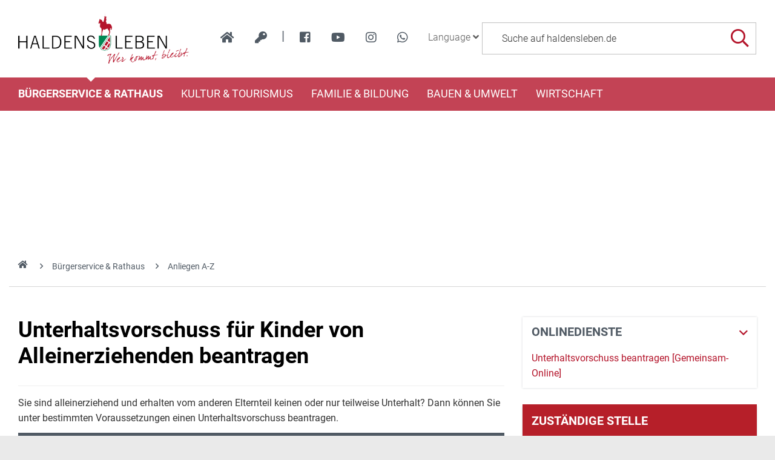

--- FILE ---
content_type: text/html; charset=iso-8859-15
request_url: https://www.haldensleben.de/index.php?ModID=10&FID=2048.218.1&object=tx%2C3119.2
body_size: 19599
content:
<!DOCTYPE HTML>
<html lang="de" class="frontend">
<head>
	<meta charset="ISO-8859-15">
			<title>Unterhaltsvorschuss für Kinder von Alleinerziehenden beantragen / haldensleben.de</title>
		<meta name="author" content="haldensleben.de">
	<meta name="publisher" content="haldensleben.de">
	<meta name="designer" content="Advantic Systemhaus GmbH">
	<meta name="copyright" content="&copy; 2026 haldensleben.de">
	<meta name="robots" content="index,follow">
	<meta name="viewport" content="width=device-width,initial-scale=1">
		
	
	<meta property="og:locale" content="de_DE">
	<meta property="og:site_name" content="haldensleben.de">
	<meta name="twitter:card" content="summary_large_image">
	
	
			<meta property="og:url" content="https://www.haldensleben.de/index.php?ModID=10&amp;FID=2048.218.1&amp;object=tx%2C3119.2.1">
		<meta name="twitter:url" content="https://www.haldensleben.de/index.php?ModID=10&amp;FID=2048.218.1&amp;object=tx%2C3119.2.1">		
			
    <meta property="og:image" content="https://www.haldensleben.de/layout/haldensleben/assets/img/placeholder-1200x630.png">
    <meta property="og:image:alt" content="haldensleben.de">
			<meta name="twitter:image" content="https://www.haldensleben.de/layout/haldensleben/assets/img/placeholder-1200x630.png">
		<meta name="twitter:image:alt" content="haldensleben.de">
		
	
	<link rel="stylesheet" href="/layout/haldensleben/assets/js/slicknav/slicknav.min.css?__ts=1466579466">
	<link rel="stylesheet" href="/layout/haldensleben/layout.css?__ts=1763446944">
    <link rel="stylesheet" media="screen" type="text/css" href="/output/js/jquery/jquery-ui.css" />

			<link rel="stylesheet" media="screen" href="/layout/haldensleben/assets/fonts/roboto.css">
		<style>
				body {font-size:16px;}
				.primary-bg-color, .submenu .nlv_1 > li > a, #datepicker_events .ui-state-active {background-color:#B61F29;color:#FFFFFF;}
		.result-list > li {border-bottom-color:#B61F29;}
		.randspalte h2, .randspalte h1, .widget-title {border-bottom:0}
		input[type="submit"] {background-color:#B61F29 !important;color:#FFFFFF !important;}
				.primary-text-color, .primary-bg-color a, .primary-bg-color *, .site-footer a.btn, .site-footer .btn, .site-footer .btn a {color:#FFFFFF;}
				a, .linkcolor, .linkcolor a, .more {color:#505A64;}
				.secondary-bg-color {background-color:#505A64;color:#FFFFFF;}
				.secondary-text-color, .secondary-bg-color a, .secondary-bg-color * {color:#FFFFFF;}
				.headerheight {height:128px;}
			</style>

	
	<link rel="apple-touch-icon" sizes="57x57" href="/favicons/apple-icon-57x57.png">
    <link rel="apple-touch-icon" sizes="60x60" href="/favicons/apple-icon-60x60.png">
    <link rel="apple-touch-icon" sizes="72x72" href="/favicons/apple-icon-72x72.png">
    <link rel="apple-touch-icon" sizes="76x76" href="/favicons/apple-icon-76x76.png">
    <link rel="apple-touch-icon" sizes="114x114" href="/favicons/apple-icon-114x114.png">
    <link rel="apple-touch-icon" sizes="120x120" href="/favicons/apple-icon-120x120.png">
    <link rel="apple-touch-icon" sizes="144x144" href="/favicons/apple-icon-144x144.png">
    <link rel="apple-touch-icon" sizes="152x152" href="/favicons/apple-icon-152x152.png">
    <link rel="apple-touch-icon" sizes="180x180" href="/favicons/apple-icon-180x180.png">
    <link rel="icon" type="image/png" sizes="192x192"  href="/favicons/android-icon-192x192.png">
    <link rel="icon" type="image/png" sizes="32x32" href="/favicons/favicon-32x32.png">
    <link rel="icon" type="image/png" sizes="96x96" href="/favicons/favicon-96x96.png">
    <link rel="icon" type="image/png" sizes="16x16" href="/favicons/favicon-16x16.png">
    <link rel="manifest" href="/favicons/manifest.json">
    <meta name="msapplication-TileColor" content="#ffffff">
    <meta name="msapplication-TileImage" content="/favicons/ms-icon-144x144.png">
    <meta name="theme-color" content="#ffffff">
	

	
    <script src="/output/js/jquery/jquery-3.7.1.min.js"></script>
    <script src="/output/js/jquery/jquery-ui-1.14.1.min.js"></script>
    <link rel="stylesheet" media="screen" type="text/css" href="/output/js/jquery/jquery-ui.min.css"/>
    <script src="/output/js/jquery/mustache.min.js"></script>
    
     
    <link rel="stylesheet" href="/output/fonts/fontawesome-6/css/all.min.css">

	
	<script src="/output/js/ikiss/basic.min.js"></script>

	

	
	<script src="/layout/haldensleben/assets/js/flexslider/jquery.flexslider-min.js?__ts=1473240142"></script>
	
	</head>
<body id="start" class=" folgeseite menuwidth-full jumbotronwidth-full superdropdown-menu">
     	<div class="sr-jump" aria-label="Sprunglinks">
		<strong>Sprungziele</strong>
		<ul>
			<li><a href="#jump-content" title="direkt zum Inhalt springen">zum Inhalt</a></li>
						<li><a href="#jump-menu" title="direkt zum Hauptmen&uuml; springen">zum Hauptmen&uuml;</a></li>
			<li><a href="#jump-submenu" title="direkt zum Untermen&uuml; springen">zum Untermen&uuml;</a></li>			<li><a href="#jump-shortmenu" title="direkt zum Kurzmen&uuml; springen">zum Kurzmen&uuml;</a></li>
			<li><a href="#jump-search" title="direkt zur Volltextsuche springen">zur Volltextsuche</a></li>
		</ul>
	</div>
	
		<script type="text/javascript">
		$(document).ready(function() {
			var showCookieMsg = ikiss_basic.getCookie('ikiss-cookie-msg');
			if (showCookieMsg !== false) return;
			if (navigator.doNotTrack == 1 || ikiss_basic.getCookie('ikiss-tracking')) $("#cookie-message-optout").hide();
			$('#cookie-message').slideDown();
			$('#cookie-message-btn').click(function(){
				ikiss_basic.setCookie('ikiss-cookie-msg',1,365);
				if (window._paq) _paq.push(['trackEvent', 'ButtonCookieMsgOff','click']);
				$('#cookie-message').slideUp();
			});
			$('#cookie-message-optout').click(function(){
				ikiss_basic.setCookie('ikiss-tracking',1,365);
				if (window._paq) _paq.push(['trackEvent', 'ButtonTrackingOff','click']);
				ikiss_basic.setCookie('ikiss-cookie-msg',1,365);
				if (window._paq) _paq.push(['trackEvent', 'ButtonCookieMsgOff','click']);
				$('#cookie-message').slideUp();
				if (window.ikissTrackingBox) window.location.reload();
			});
		});
	</script>
	<div id="cookie-message" class="cookie-message bottom-left">
		<div class="pull-left">
					<p>Diese Website verwendet Cookies, um Ihnen einen optimalen Service zu bieten.</p>
			<p><strong><a href="/Datenschutz#Datenschutz">Mehr dazu in unserer Datenschutzerkl&auml;rung.</a></strong></p>
				</div>
		<div class="pull-right">
			<button id="cookie-message-btn" title="Cookie-Hinweis ausblenden" class="btn"><i class="far fa-check" aria-hidden="true"></i>OK</button>
					</div>
	</div>
	
    <nav>
	<div id="mobile-nav" class="hidden mob-nav">
		
	<ul id="rid_0" class="nlv_1">
		<li id="nlt_2048_4" class="npt_on npt_first childs"><a href="/B%C3%BCrgerservice-Rathaus/" id="nid_2048_4" class="nlk_on npt_first childs">Bürgerservice &amp; Rathaus</a>
		<ul id="rid_2048_4" class="nlv_2">
			<li id="nlt_3119_82" class="npt_off npt_first"><a href="/B%C3%BCrgerservice-Rathaus/Organigramm/" id="nid_3119_82" class="nlk_off npt_first">Organigramm</a></li>
			<li id="nlt_3119_90" class="npt_off"><a href="/B%C3%BCrgerservice-Rathaus/Glasfaserausbau/" id="nid_3119_90" class="nlk_off">Glasfaserausbau</a></li>
			<li id="nlt_3119_65" class="npt_on"><a href="/B%C3%BCrgerservice-Rathaus/Anliegen-A-Z/" id="nid_3119_65" class="nlk_on">Anliegen A-Z</a>			</li>
			<li id="nlt_2048_5" class="npt_off childs"><a href="/redirect.phtml?extlink=1&amp;La=1&amp;url_fid=3119.10.1" target="_blank" id="nid_2048_5" class="nlk_off childs">Stadtrat</a>
			<ul id="rid_2048_5" class="nlv_3">
				<li id="nlt_2048_1" class="npt_off npt_first"><a href="/redirect.phtml?extlink=1&amp;La=1&amp;url_fid=3119.10.1" target="_top" id="nid_2048_1" class="nlk_off npt_first">Stadtrat</a></li>
				<li id="nlt_2048_171" class="npt_off npt_last"><a href="/redirect.phtml?extlink=1&amp;La=1&amp;url_fid=3119.11.1" target="_top" id="nid_2048_171" class="nlk_off npt_last">Ausschüsse</a></li>
			</ul>
			</li>
			<li id="nlt_2048_28" class="npt_off"><a href="/B%C3%BCrgerservice-Rathaus/Beh%C3%B6rdenwegweiser/" id="nid_2048_28" class="nlk_off">Behördenwegweiser</a></li>
			<li id="nlt_2048_432" class="npt_off"><a href="/B%C3%BCrgerservice-Rathaus/Sag-s-uns-einfach/" id="nid_2048_432" class="nlk_off">Sag's uns einfach</a></li>
			<li id="nlt_2048_29" class="npt_off"><a href="/B%C3%BCrgerservice-Rathaus/Amtsbl%C3%A4tter/" id="nid_2048_29" class="nlk_off">Amtsblätter</a></li>
			<li id="nlt_2048_30" class="npt_off"><a href="/B%C3%BCrgerservice-Rathaus/Satzungen/" id="nid_2048_30" class="nlk_off">Satzungen</a></li>
			<li id="nlt_2048_31" class="npt_off childs"><a href="/B%C3%BCrgerservice-Rathaus/Formulare/" id="nid_2048_31" class="nlk_off childs">Formulare</a>
			<ul id="rid_2048_31" class="nlv_3">
				<li id="nlt_3119_66" class="npt_off npt_first"><a href="/B%C3%BCrgerservice-Rathaus/Formulare/B%C3%BCrgerb%C3%BCro/" id="nid_3119_66" class="nlk_off npt_first">Bürgerbüro</a></li>
				<li id="nlt_3119_67" class="npt_off"><a href="/B%C3%BCrgerservice-Rathaus/Formulare/Bauamt/" id="nid_3119_67" class="nlk_off">Bauamt</a></li>
				<li id="nlt_3119_68" class="npt_off"><a href="/B%C3%BCrgerservice-Rathaus/Formulare/Steuern/" id="nid_3119_68" class="nlk_off">Steuern</a></li>
				<li id="nlt_3119_69" class="npt_off"><a href="/B%C3%BCrgerservice-Rathaus/Formulare/Gewerbeamt/" id="nid_3119_69" class="nlk_off">Gewerbeamt</a></li>
				<li id="nlt_3119_70" class="npt_off"><a href="/B%C3%BCrgerservice-Rathaus/Formulare/Standesamt/" id="nid_3119_70" class="nlk_off">Standesamt</a></li>
				<li id="nlt_3119_71" class="npt_off"><a href="/B%C3%BCrgerservice-Rathaus/Formulare/Allgemeine-Formulare/" id="nid_3119_71" class="nlk_off">Allgemeine Formulare</a></li>
				<li id="nlt_3119_72" class="npt_off"><a href="/B%C3%BCrgerservice-Rathaus/Formulare/F%C3%B6rdermittel-Zuwendungen/" id="nid_3119_72" class="nlk_off">Fördermittel / Zuwendungen</a></li>
				<li id="nlt_3119_140" class="npt_off npt_last"><a href="/B%C3%BCrgerservice-Rathaus/Formulare/Kita-Schule/" id="nid_3119_140" class="nlk_off npt_last">Kita / Schule</a></li>
			</ul>
			</li>
			<li id="nlt_2048_173" class="npt_off"><a href="/B%C3%BCrgerservice-Rathaus/Heiraten/" id="nid_2048_173" class="nlk_off">Heiraten</a></li>
			<li id="nlt_2048_278" class="npt_off childs"><a href="/B%C3%BCrgerservice-Rathaus/Feuerwehren/" id="nid_2048_278" class="nlk_off childs">Feuerwehren</a>
			<ul id="rid_2048_278" class="nlv_3">
				<li id="nlt_2048_332" class="npt_off npt_first childs"><a href="/B%C3%BCrgerservice-Rathaus/Feuerwehren/FFW-Haldensleben/" id="nid_2048_332" class="nlk_off npt_first childs">FFW Haldensleben</a>
				<ul id="rid_2048_332" class="nlv_4">
					<li id="nlt_2048_393" class="npt_off npt_first"><a href="/B%C3%BCrgerservice-Rathaus/Feuerwehren/FFW-Haldensleben/Aktuelles-Schwarzes-Brett/" id="nid_2048_393" class="nlk_off npt_first">Aktuelles / Schwarzes Brett</a></li>
					<li id="nlt_2048_333" class="npt_off"><a href="/B%C3%BCrgerservice-Rathaus/Feuerwehren/FFW-Haldensleben/Eins%C3%A4tze/" id="nid_2048_333" class="nlk_off">Einsätze</a></li>
					<li id="nlt_2048_334" class="npt_off"><a href="/B%C3%BCrgerservice-Rathaus/Feuerwehren/FFW-Haldensleben/Veranstaltungen/" id="nid_2048_334" class="nlk_off">Veranstaltungen</a></li>
					<li id="nlt_2048_335" class="npt_off"><a href="/B%C3%BCrgerservice-Rathaus/Feuerwehren/FFW-Haldensleben/Technik/" id="nid_2048_335" class="nlk_off">Technik</a></li>
					<li id="nlt_2048_336" class="npt_off"><a href="/B%C3%BCrgerservice-Rathaus/Feuerwehren/FFW-Haldensleben/Kameraden/" id="nid_2048_336" class="nlk_off">Kameraden</a></li>
					<li id="nlt_2048_337" class="npt_off"><a href="/B%C3%BCrgerservice-Rathaus/Feuerwehren/FFW-Haldensleben/Geschichte/" id="nid_2048_337" class="nlk_off">Geschichte</a></li>
					<li id="nlt_2048_362" class="npt_off npt_last"><a href="/B%C3%BCrgerservice-Rathaus/Feuerwehren/FFW-Haldensleben/Jugendfeuerwehr-Haldensleben/" id="nid_2048_362" class="nlk_off npt_last">Jugendfeuerwehr Haldensleben</a></li>
				</ul>
				</li>
				<li id="nlt_2048_338" class="npt_off"><a href="/B%C3%BCrgerservice-Rathaus/Feuerwehren/FFW-Hundisburg/" id="nid_2048_338" class="nlk_off">FFW Hundisburg</a>				</li>
				<li id="nlt_2048_340" class="npt_off"><a href="/B%C3%BCrgerservice-Rathaus/Feuerwehren/FFW-Satuelle/" id="nid_2048_340" class="nlk_off">FFW Satuelle</a>				</li>
				<li id="nlt_2048_341" class="npt_off"><a href="/B%C3%BCrgerservice-Rathaus/Feuerwehren/FFW-Uthm%C3%B6den/" id="nid_2048_341" class="nlk_off">FFW Uthmöden</a>				</li>
				<li id="nlt_2048_342" class="npt_off npt_last childs"><a href="/B%C3%BCrgerservice-Rathaus/Feuerwehren/FFW-Wedringen/" id="nid_2048_342" class="nlk_off npt_last childs">FFW Wedringen</a>
				<ul id="rid_2048_342" class="nlv_4">
					<li id="nlt_2048_345" class="npt_off npt_first"><a href="/B%C3%BCrgerservice-Rathaus/Feuerwehren/FFW-Wedringen/Eins%C3%A4tze/" id="nid_2048_345" class="nlk_off npt_first">Einsätze</a></li>
					<li id="nlt_2048_349" class="npt_off"><a href="/B%C3%BCrgerservice-Rathaus/Feuerwehren/FFW-Wedringen/Veranstaltungen/" id="nid_2048_349" class="nlk_off">Veranstaltungen</a></li>
					<li id="nlt_2048_353" class="npt_off"><a href="/B%C3%BCrgerservice-Rathaus/Feuerwehren/FFW-Wedringen/Technik/" id="nid_2048_353" class="nlk_off">Technik</a></li>
					<li id="nlt_2048_357" class="npt_off"><a href="/B%C3%BCrgerservice-Rathaus/Feuerwehren/FFW-Wedringen/Kameraden/" id="nid_2048_357" class="nlk_off">Kameraden</a></li>
					<li id="nlt_2048_361" class="npt_off npt_last"><a href="/B%C3%BCrgerservice-Rathaus/Feuerwehren/FFW-Wedringen/Geschichte/" id="nid_2048_361" class="nlk_off npt_last">Geschichte</a></li>
				</ul>
				</li>
			</ul>
			</li>
			<li id="nlt_2048_290" class="npt_off"><a href="/B%C3%BCrgerservice-Rathaus/Stadtplan/" id="nid_2048_290" class="nlk_off">Stadtplan</a></li>
			<li id="nlt_2048_302" class="npt_off"><a href="/B%C3%BCrgerservice-Rathaus/Verkehrsinfos/" id="nid_2048_302" class="nlk_off">Verkehrsinfos</a></li>
			<li id="nlt_2048_379" class="npt_off"><a href="/B%C3%BCrgerservice-Rathaus/Wahlen/" id="nid_2048_379" class="nlk_off">Wahlen</a></li>
			<li id="nlt_3119_141" class="npt_off"><a href="/B%C3%BCrgerservice-Rathaus/F%C3%B6rderungen/" target="_blank" id="nid_3119_141" class="nlk_off">Förderungen</a></li>
			<li id="nlt_3119_143" class="npt_off npt_last"><a href="/B%C3%BCrgerservice-Rathaus/Vereine/" id="nid_3119_143" class="nlk_off npt_last">Vereine</a></li>
		</ul>
		</li>
		<li id="nlt_2048_9" class="npt_off childs"><a href="/Kultur-Tourismus/Tourismus/" id="nid_2048_9" class="nlk_off childs">Kultur &amp; Tourismus</a>
		<ul id="rid_2048_9" class="nlv_2">
			<li id="nlt_2048_6" class="npt_off npt_first childs"><a href="/Kultur-Tourismus/Stadtportrait/" id="nid_2048_6" class="nlk_off npt_first childs">Stadtportrait</a>
			<ul id="rid_2048_6" class="nlv_3">
				<li id="nlt_2048_14" class="npt_off npt_first"><a href="/Kultur-Tourismus/Stadtportrait/Geschichte/" id="nid_2048_14" class="nlk_off npt_first">Geschichte</a></li>
				<li id="nlt_2048_15" class="npt_off childs"><a href="/Kultur-Tourismus/Stadtportrait/Ortsteile/" id="nid_2048_15" class="nlk_off childs">Ortsteile</a>
				<ul id="rid_2048_15" class="nlv_4">
					<li id="nlt_2048_33" class="npt_off npt_first"><a href="/Kultur-Tourismus/Stadtportrait/Ortsteile/Hundisburg/" id="nid_2048_33" class="nlk_off npt_first">Hundisburg</a>					</li>
					<li id="nlt_2048_35" class="npt_off"><a href="/Kultur-Tourismus/Stadtportrait/Ortsteile/Satuelle/" id="nid_2048_35" class="nlk_off">Satuelle</a></li>
					<li id="nlt_2048_36" class="npt_off"><a href="/Kultur-Tourismus/Stadtportrait/Ortsteile/Uthm%C3%B6den/" id="nid_2048_36" class="nlk_off">Uthmöden</a></li>
					<li id="nlt_2048_34" class="npt_off"><a href="/Kultur-Tourismus/Stadtportrait/Ortsteile/Wedringen/" id="nid_2048_34" class="nlk_off">Wedringen</a></li>
					<li id="nlt_2048_375" class="npt_off npt_last"><a href="/Kultur-Tourismus/Stadtportrait/Ortsteile/S%C3%BCplingen/" id="nid_2048_375" class="nlk_off npt_last">Süplingen</a></li>
				</ul>
				</li>
				<li id="nlt_2048_16" class="npt_off npt_last"><a href="/Kultur-Tourismus/Stadtportrait/Partnerschaften/" id="nid_2048_16" class="nlk_off npt_last">Partnerschaften</a>				</li>
			</ul>
			</li>
			<li id="nlt_2048_7" class="npt_off childs"><a href="/Kultur-Tourismus/Tourismus/" id="nid_2048_7" class="nlk_off childs">Tourismus</a>
			<ul id="rid_2048_7" class="nlv_3">
				<li id="nlt_2048_55" class="npt_off npt_first childs"><a href="/Kultur-Tourismus/Tourismus/Sehensw%C3%BCrdigkeiten/" id="nid_2048_55" class="nlk_off npt_first childs">Sehenswürdigkeiten</a>
				<ul id="rid_2048_55" class="nlv_4">
					<li id="nlt_2048_56" class="npt_off npt_first"><a href="/Kultur-Tourismus/Tourismus/Sehensw%C3%BCrdigkeiten/Historische-Altstadt/" id="nid_2048_56" class="nlk_off npt_first">Historische Altstadt</a></li>
					<li id="nlt_2048_260" class="npt_off"><a href="/Kultur-Tourismus/Tourismus/Sehensw%C3%BCrdigkeiten/K%C3%BChnesches-Haus/" id="nid_2048_260" class="nlk_off">Kühnesches Haus</a></li>
					<li id="nlt_2048_57" class="npt_off"><a href="/Kultur-Tourismus/Tourismus/Sehensw%C3%BCrdigkeiten/Templerhaus/" id="nid_2048_57" class="nlk_off">Templerhaus</a></li>
					<li id="nlt_2048_58" class="npt_off"><a href="/Kultur-Tourismus/Tourismus/Sehensw%C3%BCrdigkeiten/Tort%C3%BCrme/" id="nid_2048_58" class="nlk_off">Tortürme</a></li>
					<li id="nlt_2048_59" class="npt_off childs"><a href="/Kultur-Tourismus/Tourismus/Sehensw%C3%BCrdigkeiten/Kirchen/" id="nid_2048_59" class="nlk_off childs">Kirchen</a>
					<ul id="rid_2048_59" class="nlv_5">
						<li id="nlt_2048_106" class="npt_off npt_first"><a href="/Kultur-Tourismus/Tourismus/Sehensw%C3%BCrdigkeiten/Kirchen/Sankt-Marien/" id="nid_2048_106" class="nlk_off npt_first">Sankt Marien</a></li>
						<li id="nlt_2048_107" class="npt_off"><a href="/Kultur-Tourismus/Tourismus/Sehensw%C3%BCrdigkeiten/Kirchen/Sankt-Liborius/" id="nid_2048_107" class="nlk_off">Sankt Liborius</a></li>
						<li id="nlt_2048_108" class="npt_off"><a href="/Kultur-Tourismus/Tourismus/Sehensw%C3%BCrdigkeiten/Kirchen/Sankt-Anna/" id="nid_2048_108" class="nlk_off">Sankt Anna</a></li>
						<li id="nlt_2048_109" class="npt_off"><a href="/Kultur-Tourismus/Tourismus/Sehensw%C3%BCrdigkeiten/Kirchen/Simultankirche/" id="nid_2048_109" class="nlk_off">Simultankirche</a></li>
						<li id="nlt_2048_182" class="npt_off npt_last"><a href="/Kultur-Tourismus/Tourismus/Sehensw%C3%BCrdigkeiten/Kirchen/Sankt-Andreaskirche/" id="nid_2048_182" class="nlk_off npt_last">Sankt Andreaskirche</a></li>
					</ul>
					</li>
					<li id="nlt_2048_60" class="npt_off"><a href="/Kultur-Tourismus/Tourismus/Sehensw%C3%BCrdigkeiten/H%C3%BCnengr%C3%A4ber/" id="nid_2048_60" class="nlk_off">Hünengräber</a></li>
					<li id="nlt_2048_61" class="npt_off"><a href="/Kultur-Tourismus/Tourismus/Sehensw%C3%BCrdigkeiten/Schloss-Hundisburg/" id="nid_2048_61" class="nlk_off">Schloss Hundisburg</a></li>
					<li id="nlt_2048_62" class="npt_off"><a href="/Kultur-Tourismus/Tourismus/Sehensw%C3%BCrdigkeiten/Technisches-Denkmal-Ziegelei/" id="nid_2048_62" class="nlk_off">Technisches Denkmal Ziegelei</a></li>
					<li id="nlt_2048_63" class="npt_off"><a href="/Kultur-Tourismus/Tourismus/Sehensw%C3%BCrdigkeiten/Ruine-Nordhusen/" id="nid_2048_63" class="nlk_off">Ruine Nordhusen</a></li>
					<li id="nlt_2048_274" class="npt_off npt_last"><a href="/Kultur-Tourismus/Tourismus/Sehensw%C3%BCrdigkeiten/Wei%C3%9Fer-Garten/" id="nid_2048_274" class="nlk_off npt_last">Weißer Garten</a></li>
				</ul>
				</li>
				<li id="nlt_2048_20" class="npt_off"><a href="/redirect.phtml?extlink=1&amp;La=1&amp;url_fid=3119.780.1" onclick="ikiss_basic.popup('/redirect.phtml?extlink=1&amp;La=1&amp;url_fid=3119.780.1',800,600,0,'FENSTERNAME'); return false;" id="nid_2048_20" class="nlk_off">Stadtinformation (ext. Link)</a></li>
				<li id="nlt_2048_64" class="npt_off childs"><a href="/Kultur-Tourismus/Tourismus/Ausflugsziele-der-Umgebung/" id="nid_2048_64" class="nlk_off childs">Ausflugsziele der Umgebung</a>
				<ul id="rid_2048_64" class="nlv_4">
					<li id="nlt_2048_110" class="npt_off npt_first"><a href="/Kultur-Tourismus/Tourismus/Ausflugsziele-der-Umgebung/Benediktinerkloster/" id="nid_2048_110" class="nlk_off npt_first">Benediktinerkloster</a></li>
					<li id="nlt_2048_269" class="npt_off"><a href="/Kultur-Tourismus/Tourismus/Ausflugsziele-der-Umgebung/Colbitz-Letzlinger-Heide/" id="nid_2048_269" class="nlk_off">Colbitz-Letzlinger Heide</a></li>
					<li id="nlt_2048_270" class="npt_off npt_last"><a href="/Kultur-Tourismus/Tourismus/Ausflugsziele-der-Umgebung/Luftkurort-Flechtingen/" id="nid_2048_270" class="nlk_off npt_last">Luftkurort Flechtingen</a></li>
				</ul>
				</li>
				<li id="nlt_2048_65" class="npt_off childs"><a href="/Kultur-Tourismus/Tourismus/Museen/" id="nid_2048_65" class="nlk_off childs">Museen</a>
				<ul id="rid_2048_65" class="nlv_4">
					<li id="nlt_2048_96" class="npt_off npt_first"><a href="/Kultur-Tourismus/Tourismus/Museen/Museum-Haldensleben/" id="nid_2048_96" class="nlk_off npt_first">Museum Haldensleben</a></li>
					<li id="nlt_2048_97" class="npt_off"><a href="/Kultur-Tourismus/Tourismus/Museen/Haus-des-Waldes/" id="nid_2048_97" class="nlk_off">Haus des Waldes</a></li>
					<li id="nlt_2048_98" class="npt_off"><a href="/Kultur-Tourismus/Tourismus/Museen/Schulmuseum/" id="nid_2048_98" class="nlk_off">Schulmuseum</a></li>
					<li id="nlt_2048_99" class="npt_off"><a href="/Kultur-Tourismus/Tourismus/Museen/Haus-der-anderen-Nachbarn/" id="nid_2048_99" class="nlk_off">Haus der anderen Nachbarn</a></li>
					<li id="nlt_2048_100" class="npt_off"><a href="/Kultur-Tourismus/Tourismus/Museen/Heinrich-Apel-Ausstellung/" id="nid_2048_100" class="nlk_off">Heinrich-Apel-Ausstellung</a></li>
					<li id="nlt_2048_377" class="npt_off npt_last"><a href="/Kultur-Tourismus/Tourismus/Museen/Lehnsbibliothek-v-Alvensleben/" id="nid_2048_377" class="nlk_off npt_last">Lehnsbibliothek v. Alvensleben</a></li>
				</ul>
				</li>
				<li id="nlt_2048_21" class="npt_off"><a href="/media/custom/3119_5250_1.PDF?1737542163" target="_blank" title="PDF-Dokument (3.3 MB)" id="nid_2048_21" class="nlk_off">Gastgeberverzeichnis 2025</a>				</li>
				<li id="nlt_2048_51" class="npt_off childs"><a href="/Kultur-Tourismus/Tourismus/F%C3%BChrungen/" id="nid_2048_51" class="nlk_off childs">Führungen</a>
				<ul id="rid_2048_51" class="nlv_4">
					<li id="nlt_2048_95" class="npt_off npt_first"><a href="/Kultur-Tourismus/Tourismus/F%C3%BChrungen/Altstadtf%C3%BChrung/" id="nid_2048_95" class="nlk_off npt_first">Altstadtführung</a></li>
					<li id="nlt_2048_52" class="npt_off"><a href="/Kultur-Tourismus/Tourismus/F%C3%BChrungen/Rolli-Runde/" id="nid_2048_52" class="nlk_off">Rolli-Runde</a></li>
					<li id="nlt_2048_102" class="npt_off"><a href="/Kultur-Tourismus/Tourismus/F%C3%BChrungen/Barockes-Hundisburg/" id="nid_2048_102" class="nlk_off">Barockes Hundisburg</a></li>
					<li id="nlt_2048_105" class="npt_off"><a href="/Kultur-Tourismus/Tourismus/F%C3%BChrungen/Mittelalterliches-an-der-Stra%C3%9Fe-der-Romanik/" id="nid_2048_105" class="nlk_off">Mittelalterliches an der Straße der Romanik</a></li>
					<li id="nlt_2048_181" class="npt_off npt_last"><a href="/Kultur-Tourismus/Tourismus/F%C3%BChrungen/Schloss-und-Gartenf%C3%BChrung/" id="nid_2048_181" class="nlk_off npt_last">Schloss- und Gartenführung</a></li>
				</ul>
				</li>
				<li id="nlt_2048_68" class="npt_off childs"><a href="/Kultur-Tourismus/Tourismus/Fahrradrouten/" id="nid_2048_68" class="nlk_off childs">Fahrradrouten</a>
				<ul id="rid_2048_68" class="nlv_4">
					<li id="nlt_2048_271" class="npt_off npt_first"><a href="/Kultur-Tourismus/Tourismus/Fahrradrouten/Ohre-Beber-Radweg/" id="nid_2048_271" class="nlk_off npt_first">Ohre-Beber-Radweg</a></li>
					<li id="nlt_2048_272" class="npt_off"><a href="/Kultur-Tourismus/Tourismus/Fahrradrouten/4-Millionen-Jahre-Mensch/" id="nid_2048_272" class="nlk_off">4 Millionen Jahre Mensch</a></li>
					<li id="nlt_2048_273" class="npt_off npt_last"><a href="/Kultur-Tourismus/Tourismus/Fahrradrouten/Elbe-Aller-Radweg/" id="nid_2048_273" class="nlk_off npt_last">Elbe-Aller-Radweg</a></li>
				</ul>
				</li>
				<li id="nlt_2048_180" class="npt_off"><a href="/Kultur-Tourismus/Tourismus/Wandern/" id="nid_2048_180" class="nlk_off">Wandern</a></li>
				<li id="nlt_2048_53" class="npt_off"><a href="http://www.sportboothafen-haldensleben.de/" target="_blank" id="nid_2048_53" class="nlk_off">Sportboothafen</a></li>
				<li id="nlt_2048_190" class="npt_off"><a href="/Kultur-Tourismus/Tourismus/Der-Natur-auf-der-Spur/" id="nid_2048_190" class="nlk_off">Der Natur auf der Spur</a>				</li>
				<li id="nlt_2048_196" class="npt_off childs"><a href="/Kultur-Tourismus/Tourismus/Geschichte-erleben/" id="nid_2048_196" class="nlk_off childs">Geschichte erleben</a>
				<ul id="rid_2048_196" class="nlv_4">
					<li id="nlt_2048_203" class="npt_off npt_first npt_last"><a href="/Kultur-Tourismus/Tourismus/Geschichte-erleben/Zeitreise/" id="nid_2048_203" class="nlk_off npt_first npt_last">Zeitreise</a></li>
				</ul>
				</li>
				<li id="nlt_2048_204" class="npt_off childs"><a href="/Kultur-Tourismus/Tourismus/Haus-des-Waldes/" id="nid_2048_204" class="nlk_off childs">Haus des Waldes</a>
				<ul id="rid_2048_204" class="nlv_4">
					<li id="nlt_2048_207" class="npt_off npt_first"><a href="/Kultur-Tourismus/Tourismus/Haus-des-Waldes/%C3%96koschule/" id="nid_2048_207" class="nlk_off npt_first">Ökoschule</a></li>
					<li id="nlt_2048_208" class="npt_off"><a href="/Kultur-Tourismus/Tourismus/Haus-des-Waldes/Waldp%C3%A4dagogische-F%C3%BChrung/" id="nid_2048_208" class="nlk_off">Waldpädagogische Führung</a></li>
					<li id="nlt_2048_209" class="npt_off"><a href="/Kultur-Tourismus/Tourismus/Haus-des-Waldes/Kindergeburtstag/" id="nid_2048_209" class="nlk_off">Kindergeburtstag</a></li>
					<li id="nlt_2048_210" class="npt_off"><a href="/Kultur-Tourismus/Tourismus/Haus-des-Waldes/Ferienaktion/" id="nid_2048_210" class="nlk_off">Ferienaktion</a></li>
					<li id="nlt_2048_211" class="npt_off"><a href="/Kultur-Tourismus/Tourismus/Haus-des-Waldes/Walderlebnisrallye/" id="nid_2048_211" class="nlk_off">Walderlebnisrallye</a></li>
					<li id="nlt_2048_212" class="npt_off npt_last"><a href="/Kultur-Tourismus/Tourismus/Haus-des-Waldes/Waldmobil/" id="nid_2048_212" class="nlk_off npt_last">Waldmobil</a></li>
				</ul>
				</li>
				<li id="nlt_2048_236" class="npt_off childs"><a href="/Kultur-Tourismus/Tourismus/Alles-rund-um-Ton/" id="nid_2048_236" class="nlk_off childs">Alles rund um Ton</a>
				<ul id="rid_2048_236" class="nlv_4">
					<li id="nlt_2048_237" class="npt_off npt_first"><a href="/Kultur-Tourismus/Tourismus/Alles-rund-um-Ton/Historische-Feldbahn/" id="nid_2048_237" class="nlk_off npt_first">Historische Feldbahn</a></li>
					<li id="nlt_2048_238" class="npt_off"><a href="/Kultur-Tourismus/Tourismus/Alles-rund-um-Ton/Formen-mit-Ton/" id="nid_2048_238" class="nlk_off">Formen mit Ton</a></li>
					<li id="nlt_2048_239" class="npt_off npt_last"><a href="/Kultur-Tourismus/Tourismus/Alles-rund-um-Ton/F%C3%BChrung/" id="nid_2048_239" class="nlk_off npt_last">Führung</a></li>
				</ul>
				</li>
				<li id="nlt_2048_366" class="npt_off"><a href="/Kultur-Tourismus/Tourismus/Jugendherberge/" id="nid_2048_366" class="nlk_off">Jugendherberge</a>				</li>
				<li id="nlt_2048_429" class="npt_off"><a href="/Kultur-Tourismus/Tourismus/Entdeckerpfad-Zeitspuren/" id="nid_2048_429" class="nlk_off">Entdeckerpfad Zeitspuren</a></li>
				<li id="nlt_3119_144" class="npt_off npt_last"><a href="/redirect.phtml?extlink=1&amp;La=1&amp;url_fid=3119.575.1" target="_blank" id="nid_3119_144" class="nlk_off npt_last">Camping-Oase Steinbruchsee Süplingen - externer Link</a></li>
			</ul>
			</li>
			<li id="nlt_2048_168" class="npt_off childs"><a href="/Kultur-Tourismus/Stadt-und-Kreisbibliothek/" id="nid_2048_168" class="nlk_off childs">Stadt- und Kreisbibliothek</a>
			<ul id="rid_2048_168" class="nlv_3">
				<li id="nlt_2048_215" class="npt_off npt_first"><a href="/Kultur-Tourismus/Stadt-und-Kreisbibliothek/Von-A-bis-Z/" id="nid_2048_215" class="nlk_off npt_first">Von A bis Z</a></li>
				<li id="nlt_2048_216" class="npt_off"><a href="/Kultur-Tourismus/Stadt-und-Kreisbibliothek/Angebote/" id="nid_2048_216" class="nlk_off">Angebote</a></li>
				<li id="nlt_2048_214" class="npt_off"><a href="/Kultur-Tourismus/Stadt-und-Kreisbibliothek/Geschichte/" id="nid_2048_214" class="nlk_off">Geschichte</a></li>
				<li id="nlt_2048_286" class="npt_off"><a href="/Kultur-Tourismus/Stadt-und-Kreisbibliothek/Aktuelles/" id="nid_2048_286" class="nlk_off">Aktuelles</a></li>
				<li id="nlt_2048_326" class="npt_off npt_last"><a href="http://esxh-12.gbv.de/haldensleben/webopac/" target="_blank" id="nid_2048_326" class="nlk_off npt_last">Medienkatalog</a></li>
			</ul>
			</li>
			<li id="nlt_2048_22" class="npt_off"><a href="/Kultur-Tourismus/Veranstaltungskalender/" id="nid_2048_22" class="nlk_off">Veranstaltungskalender</a></li>
			<li id="nlt_2048_23" class="npt_off childs"><a href="/Kultur-Tourismus/KulturFabrik/" id="nid_2048_23" class="nlk_off childs">KulturFabrik</a>
			<ul id="rid_2048_23" class="nlv_3">
				<li id="nlt_2048_115" class="npt_off npt_first"><a href="/Kultur-Tourismus/KulturFabrik/Geschichte/" id="nid_2048_115" class="nlk_off npt_first">Geschichte</a></li>
				<li id="nlt_2048_116" class="npt_off"><a href="/Kultur-Tourismus/KulturFabrik/Alsteinklub/" id="nid_2048_116" class="nlk_off">Alsteinklub</a></li>
				<li id="nlt_2048_170" class="npt_off"><a href="/Kultur-Tourismus/KulturFabrik/R%C3%A4ume/" id="nid_2048_170" class="nlk_off">Räume</a></li>
				<li id="nlt_2048_169" class="npt_off childs"><a href="/Kultur-Tourismus/KulturFabrik/Veranstaltungen/" id="nid_2048_169" class="nlk_off childs">Veranstaltungen</a>
				<ul id="rid_2048_169" class="nlv_4">
					<li id="nlt_2048_433" class="npt_off npt_first npt_last"><a href="/Kultur-Tourismus/KulturFabrik/Veranstaltungen/Programmheft/" id="nid_2048_433" class="nlk_off npt_first npt_last">Programmheft</a></li>
				</ul>
				</li>
				<li id="nlt_2048_391" class="npt_off"><a href="/Kultur-Tourismus/KulturFabrik/Ticketverkauf/" id="nid_2048_391" class="nlk_off">Ticketverkauf</a></li>
				<li id="nlt_2048_395" class="npt_off npt_last"><a href="/Kultur-Tourismus/KulturFabrik/Kunstgalerie/" id="nid_2048_395" class="nlk_off npt_last">Kunstgalerie</a></li>
			</ul>
			</li>
			<li id="nlt_2048_76" class="npt_off"><a href="/redirect.phtml?extlink=1&amp;La=1&amp;url_fid=2048.120.1" target="_blank" id="nid_2048_76" class="nlk_off">KULTUR-Landschaft Haldensleben Hundisburg</a></li>
			<li id="nlt_2048_77" class="npt_off"><a href="/Kultur-Tourismus/Veranstaltungsh%C3%B6hepunkte/" id="nid_2048_77" class="nlk_off">Veranstaltungshöhepunkte</a></li>
			<li id="nlt_2048_293" class="npt_off"><a href="/redirect.phtml?extlink=1&amp;La=1&amp;url_fid=2048.117.1" target="_blank" id="nid_2048_293" class="nlk_off">Altstadtfest</a></li>
			<li id="nlt_2048_301" class="npt_off"><a href="/Kultur-Tourismus/Literaturtage/" id="nid_2048_301" class="nlk_off">Literaturtage</a></li>
			<li id="nlt_2048_325" class="npt_off"><a href="/Kultur-Tourismus/Gertrudium-/" id="nid_2048_325" class="nlk_off">Gertrudium </a></li>
			<li id="nlt_2048_365" class="npt_off childs"><a href="/Kultur-Tourismus/Haldensleber-Sternenmarkt/" id="nid_2048_365" class="nlk_off childs">Haldensleber Sternenmarkt</a>
			<ul id="rid_2048_365" class="nlv_3">
				<li id="nlt_2048_437" class="npt_off npt_first npt_last"><a href="/Kultur-Tourismus/Haldensleber-Sternenmarkt/Video-zum-Sternenmarkt/" id="nid_2048_437" class="nlk_off npt_first npt_last">Video zum Sternenmarkt</a></li>
			</ul>
			</li>
			<li id="nlt_3119_55" class="npt_off npt_last"><a href="/Kultur-Tourismus/Digitale-Schatzsuche-/" id="nid_3119_55" class="nlk_off npt_last">Digitale Schatzsuche </a></li>
		</ul>
		</li>
		<li id="nlt_2048_10" class="npt_off childs"><a href="/Familie-Bildung/" id="nid_2048_10" class="nlk_off childs">Familie &amp; Bildung</a>
		<ul id="rid_2048_10" class="nlv_2">
			<li id="nlt_2048_117" class="npt_off npt_first childs"><a href="/Familie-Bildung/Kitas/" id="nid_2048_117" class="nlk_off npt_first childs">Kitas</a>
			<ul id="rid_2048_117" class="nlv_3">
				<li id="nlt_2048_144" class="npt_off npt_first childs"><a href="/Familie-Bildung/Kitas/Birkenw%C3%A4ldchen/" id="nid_2048_144" class="nlk_off npt_first childs">Birkenwäldchen</a>
				<ul id="rid_2048_144" class="nlv_4">
					<li id="nlt_2048_145" class="npt_off npt_first"><a href="/Familie-Bildung/Kitas/Birkenw%C3%A4ldchen/P%C3%A4dagogisches-Konzept/" id="nid_2048_145" class="nlk_off npt_first">Pädagogisches Konzept</a></li>
					<li id="nlt_2048_146" class="npt_off"><a href="/Familie-Bildung/Kitas/Birkenw%C3%A4ldchen/Unsere-Gruppen/" id="nid_2048_146" class="nlk_off">Unsere Gruppen</a></li>
					<li id="nlt_2048_147" class="npt_off"><a href="/Familie-Bildung/Kitas/Birkenw%C3%A4ldchen/Kita-Traditionen/" id="nid_2048_147" class="nlk_off">Kita-Traditionen</a></li>
					<li id="nlt_2048_149" class="npt_off npt_last"><a href="/Familie-Bildung/Kitas/Birkenw%C3%A4ldchen/Plastikreduzierung-Wir-sind-dabei-/" id="nid_2048_149" class="nlk_off npt_last">Plastikreduzierung: Wir sind dabei!</a></li>
				</ul>
				</li>
				<li id="nlt_2048_124" class="npt_off childs"><a href="/Familie-Bildung/Kitas/M%C3%A4rchenburg/" id="nid_2048_124" class="nlk_off childs">Märchenburg</a>
				<ul id="rid_2048_124" class="nlv_4">
					<li id="nlt_2048_125" class="npt_off npt_first"><a href="/Familie-Bildung/Kitas/M%C3%A4rchenburg/P%C3%A4dagogisches-Konzept/" id="nid_2048_125" class="nlk_off npt_first">Pädagogisches Konzept</a></li>
					<li id="nlt_2048_126" class="npt_off"><a href="/Familie-Bildung/Kitas/M%C3%A4rchenburg/Unsere-Gruppen/" id="nid_2048_126" class="nlk_off">Unsere Gruppen</a></li>
					<li id="nlt_2048_127" class="npt_off"><a href="/Familie-Bildung/Kitas/M%C3%A4rchenburg/Unser-Angebotstag/" id="nid_2048_127" class="nlk_off">Unser Angebotstag</a></li>
					<li id="nlt_2048_128" class="npt_off"><a href="/Familie-Bildung/Kitas/M%C3%A4rchenburg/H%C3%B6hepunkte/" id="nid_2048_128" class="nlk_off">Höhepunkte</a></li>
					<li id="nlt_2048_129" class="npt_off"><a href="/Familie-Bildung/Kitas/M%C3%A4rchenburg/Unser-Team/" id="nid_2048_129" class="nlk_off">Unser Team</a></li>
					<li id="nlt_3119_54" class="npt_off npt_last"><a href="/Familie-Bildung/Kitas/M%C3%A4rchenburg/Der-Spielplatz/" id="nid_3119_54" class="nlk_off npt_last">Der Spielplatz</a></li>
				</ul>
				</li>
				<li id="nlt_2048_136" class="npt_off childs"><a href="/Familie-Bildung/Kitas/Max-Moritz/" id="nid_2048_136" class="nlk_off childs">Max &amp; Moritz</a>
				<ul id="rid_2048_136" class="nlv_4">
					<li id="nlt_2048_137" class="npt_off npt_first"><a href="/Familie-Bildung/Kitas/Max-Moritz/P%C3%A4dagogisches-Konzept/" id="nid_2048_137" class="nlk_off npt_first">Pädagogisches Konzept</a></li>
					<li id="nlt_2048_138" class="npt_off"><a href="/Familie-Bildung/Kitas/Max-Moritz/Angebote/" id="nid_2048_138" class="nlk_off">Angebote</a></li>
					<li id="nlt_2048_139" class="npt_off npt_last"><a href="/Familie-Bildung/Kitas/Max-Moritz/Aktuelles/" id="nid_2048_139" class="nlk_off npt_last">Aktuelles</a></li>
				</ul>
				</li>
				<li id="nlt_2048_130" class="npt_off childs"><a href="/Familie-Bildung/Kitas/Regenbogen/" id="nid_2048_130" class="nlk_off childs">Regenbogen</a>
				<ul id="rid_2048_130" class="nlv_4">
					<li id="nlt_2048_131" class="npt_off npt_first"><a href="/Familie-Bildung/Kitas/Regenbogen/P%C3%A4dagogisches-Konzept/" id="nid_2048_131" class="nlk_off npt_first">Pädagogisches Konzept</a></li>
					<li id="nlt_2048_132" class="npt_off"><a href="/Familie-Bildung/Kitas/Regenbogen/Unser-Haus/" id="nid_2048_132" class="nlk_off">Unser Haus</a></li>
					<li id="nlt_2048_135" class="npt_off"><a href="/Familie-Bildung/Kitas/Regenbogen/Unser-Team/" id="nid_2048_135" class="nlk_off">Unser Team</a></li>
					<li id="nlt_2048_134" class="npt_off"><a href="/Familie-Bildung/Kitas/Regenbogen/Elternarbeit/" id="nid_2048_134" class="nlk_off">Elternarbeit</a></li>
					<li id="nlt_2048_133" class="npt_off npt_last"><a href="/Familie-Bildung/Kitas/Regenbogen/Aktuelles/" id="nid_2048_133" class="nlk_off npt_last">Aktuelles</a></li>
				</ul>
				</li>
				<li id="nlt_2048_140" class="npt_off childs"><a href="/Familie-Bildung/Kitas/Sonnenblume/" id="nid_2048_140" class="nlk_off childs">Sonnenblume</a>
				<ul id="rid_2048_140" class="nlv_4">
					<li id="nlt_2048_141" class="npt_off npt_first"><a href="/Familie-Bildung/Kitas/Sonnenblume/P%C3%A4dagogisches-Konzept/" id="nid_2048_141" class="nlk_off npt_first">Pädagogisches Konzept</a></li>
					<li id="nlt_2048_142" class="npt_off"><a href="/Familie-Bildung/Kitas/Sonnenblume/Unsere-Gruppen/" id="nid_2048_142" class="nlk_off">Unsere Gruppen</a></li>
					<li id="nlt_2048_143" class="npt_off npt_last"><a href="/Familie-Bildung/Kitas/Sonnenblume/Unser-Team/" id="nid_2048_143" class="nlk_off npt_last">Unser Team</a></li>
				</ul>
				</li>
				<li id="nlt_2048_118" class="npt_off childs"><a href="/Familie-Bildung/Kitas/Zwergenhaus/" id="nid_2048_118" class="nlk_off childs">Zwergenhaus</a>
				<ul id="rid_2048_118" class="nlv_4">
					<li id="nlt_2048_119" class="npt_off npt_first"><a href="/Familie-Bildung/Kitas/Zwergenhaus/P%C3%A4dagogisches-Konzept/" id="nid_2048_119" class="nlk_off npt_first">Pädagogisches Konzept</a></li>
					<li id="nlt_2048_120" class="npt_off"><a href="/Familie-Bildung/Kitas/Zwergenhaus/Unsere-Gruppen/" id="nid_2048_120" class="nlk_off">Unsere Gruppen</a></li>
					<li id="nlt_2048_121" class="npt_off"><a href="/Familie-Bildung/Kitas/Zwergenhaus/H%C3%B6hepunkte-im-Kita-Jahr/" id="nid_2048_121" class="nlk_off">Höhepunkte im Kita-Jahr</a></li>
					<li id="nlt_2048_123" class="npt_off npt_last"><a href="/Familie-Bildung/Kitas/Zwergenhaus/Unser-Team/" id="nid_2048_123" class="nlk_off npt_last">Unser Team</a></li>
				</ul>
				</li>
				<li id="nlt_2048_378" class="npt_off childs"><a href="/Familie-Bildung/Kitas/Wirbelwind/" id="nid_2048_378" class="nlk_off childs">Wirbelwind</a>
				<ul id="rid_2048_378" class="nlv_4">
					<li id="nlt_2048_381" class="npt_off npt_first"><a href="/Familie-Bildung/Kitas/Wirbelwind/P%C3%A4dagogisches-Konzept/" id="nid_2048_381" class="nlk_off npt_first">Pädagogisches Konzept</a></li>
					<li id="nlt_2048_382" class="npt_off"><a href="/Familie-Bildung/Kitas/Wirbelwind/Unser-Haus/" id="nid_2048_382" class="nlk_off">Unser Haus</a></li>
					<li id="nlt_2048_384" class="npt_off npt_last"><a href="/Familie-Bildung/Kitas/Wirbelwind/Unser-Team/" id="nid_2048_384" class="nlk_off npt_last">Unser Team</a></li>
				</ul>
				</li>
				<li id="nlt_2048_150" class="npt_off"><a href="/Familie-Bildung/Kitas/Rappelkiste/" id="nid_2048_150" class="nlk_off">Rappelkiste</a></li>
				<li id="nlt_2048_153" class="npt_off"><a href="/Familie-Bildung/Kitas/Ratz-R%C3%BCbe/" id="nid_2048_153" class="nlk_off">Ratz &amp; Rübe</a></li>
				<li id="nlt_2048_394" class="npt_off"><a href="/Familie-Bildung/Kitas/Flax-Kr%C3%BCmel/" id="nid_2048_394" class="nlk_off">Flax &amp; Krümel</a></li>
				<li id="nlt_2048_152" class="npt_off childs"><a href="/Familie-Bildung/Kitas/St-Marien/" id="nid_2048_152" class="nlk_off childs">St. Marien</a>
				<ul id="rid_2048_152" class="nlv_4">
					<li id="nlt_2048_154" class="npt_off npt_first npt_last"><a href="/Familie-Bildung/Kitas/St-Marien/P%C3%A4dagogisches-Konzept/" id="nid_2048_154" class="nlk_off npt_first npt_last">Pädagogisches Konzept</a></li>
				</ul>
				</li>
				<li id="nlt_2048_151" class="npt_off npt_last childs"><a href="/Familie-Bildung/Kitas/St-Johannes/" id="nid_2048_151" class="nlk_off npt_last childs">St. Johannes</a>
				<ul id="rid_2048_151" class="nlv_4">
					<li id="nlt_2048_155" class="npt_off npt_first npt_last"><a href="/Familie-Bildung/Kitas/St-Johannes/P%C3%A4dagogisches-Konzept/" id="nid_2048_155" class="nlk_off npt_first npt_last">Pädagogisches Konzept</a></li>
				</ul>
				</li>
			</ul>
			</li>
			<li id="nlt_2048_156" class="npt_off childs"><a href="/Familie-Bildung/Horte/" id="nid_2048_156" class="nlk_off childs">Horte</a>
			<ul id="rid_2048_156" class="nlv_3">
				<li id="nlt_2048_157" class="npt_off npt_first childs"><a href="/Familie-Bildung/Horte/Erich-K%C3%A4stner/" id="nid_2048_157" class="nlk_off npt_first childs">Erich Kästner</a>
				<ul id="rid_2048_157" class="nlv_4">
					<li id="nlt_2048_158" class="npt_off npt_first"><a href="/Familie-Bildung/Horte/Erich-K%C3%A4stner/Angebote/" id="nid_2048_158" class="nlk_off npt_first">Angebote</a></li>
					<li id="nlt_2048_159" class="npt_off"><a href="/Familie-Bildung/Horte/Erich-K%C3%A4stner/Aktionen/" id="nid_2048_159" class="nlk_off">Aktionen</a></li>
					<li id="nlt_2048_160" class="npt_off"><a href="/Familie-Bildung/Horte/Erich-K%C3%A4stner/Zeiten/" id="nid_2048_160" class="nlk_off">Zeiten</a></li>
					<li id="nlt_2048_256" class="npt_off"><a href="/Familie-Bildung/Horte/Erich-K%C3%A4stner/Unser-Team/" id="nid_2048_256" class="nlk_off">Unser Team</a></li>
					<li id="nlt_2048_257" class="npt_off npt_last"><a href="/Familie-Bildung/Horte/Erich-K%C3%A4stner/Tagesablauf/" id="nid_2048_257" class="nlk_off npt_last">Tagesablauf</a></li>
				</ul>
				</li>
				<li id="nlt_2048_218" class="npt_off childs"><a href="/Familie-Bildung/Horte/Gebr%C3%BCder-Alstein/" id="nid_2048_218" class="nlk_off childs">Gebrüder Alstein</a>
				<ul id="rid_2048_218" class="nlv_4">
					<li id="nlt_2048_219" class="npt_off npt_first"><a href="/Familie-Bildung/Horte/Gebr%C3%BCder-Alstein/Angebot/" id="nid_2048_219" class="nlk_off npt_first">Angebot</a></li>
					<li id="nlt_2048_220" class="npt_off"><a href="/Familie-Bildung/Horte/Gebr%C3%BCder-Alstein/Aktionen/" id="nid_2048_220" class="nlk_off">Aktionen</a></li>
					<li id="nlt_2048_221" class="npt_off npt_last"><a href="/Familie-Bildung/Horte/Gebr%C3%BCder-Alstein/Zeiten/" id="nid_2048_221" class="nlk_off npt_last">Zeiten</a></li>
				</ul>
				</li>
				<li id="nlt_2048_222" class="npt_off childs"><a href="/Familie-Bildung/Horte/Otto-Boye/" id="nid_2048_222" class="nlk_off childs">Otto Boye</a>
				<ul id="rid_2048_222" class="nlv_4">
					<li id="nlt_2048_303" class="npt_off npt_first"><a href="/Familie-Bildung/Horte/Otto-Boye/Haus-der-kleinen-Forscher/" id="nid_2048_303" class="nlk_off npt_first">Haus der kleinen Forscher</a></li>
					<li id="nlt_2048_323" class="npt_off"><a href="/Familie-Bildung/Horte/Otto-Boye/Unser-Angebot/" id="nid_2048_323" class="nlk_off">Unser Angebot</a></li>
					<li id="nlt_2048_399" class="npt_off"><a href="/Familie-Bildung/Horte/Otto-Boye/Unser-Team/" id="nid_2048_399" class="nlk_off">Unser Team</a></li>
					<li id="nlt_2048_400" class="npt_off npt_nolink"><a href="/Familie-Bildung/Horte/Otto-Boye/Bildergalerie/" id="nid_2048_400" class="nlk_off npt_nolink">Bildergalerie</a></li>
					<li id="nlt_2048_401" class="npt_off npt_last"><a href="/Familie-Bildung/Horte/Otto-Boye/Termine/" id="nid_2048_401" class="nlk_off npt_last">Termine</a></li>
				</ul>
				</li>
				<li id="nlt_2048_224" class="npt_off npt_last"><a href="/Familie-Bildung/Horte/St-Hildegard/" id="nid_2048_224" class="nlk_off npt_last">St. Hildegard</a></li>
			</ul>
			</li>
			<li id="nlt_2048_179" class="npt_off childs"><a href="/Familie-Bildung/Schulen/" id="nid_2048_179" class="nlk_off childs">Schulen</a>
			<ul id="rid_2048_179" class="nlv_3">
				<li id="nlt_3119_77" class="npt_off npt_first"><a href="/Familie-Bildung/Schulen/Grundschulen/" id="nid_3119_77" class="nlk_off npt_first">Grundschulen</a></li>
				<li id="nlt_3119_78" class="npt_off"><a href="/Familie-Bildung/Schulen/Sekundarschulen/" id="nid_3119_78" class="nlk_off">Sekundarschulen</a></li>
				<li id="nlt_3119_79" class="npt_off"><a href="/Familie-Bildung/Schulen/Gymnasium/" id="nid_3119_79" class="nlk_off">Gymnasium</a></li>
				<li id="nlt_3119_80" class="npt_off"><a href="/Familie-Bildung/Schulen/F%C3%B6rderschulen/" id="nid_3119_80" class="nlk_off">Förderschulen</a></li>
				<li id="nlt_3119_81" class="npt_off npt_last"><a href="/Familie-Bildung/Schulen/Sonstige-Schulen/" id="nid_3119_81" class="nlk_off npt_last">Sonstige Schulen</a></li>
			</ul>
			</li>
			<li id="nlt_2048_111" class="npt_off childs"><a href="/Familie-Bildung/Jugend/" id="nid_2048_111" class="nlk_off childs">Jugend</a>
			<ul id="rid_2048_111" class="nlv_3">
				<li id="nlt_2048_114" class="npt_off npt_first"><a href="/Familie-Bildung/Jugend/Jugendclubs/" id="nid_2048_114" class="nlk_off npt_first">Jugendclubs</a></li>
				<li id="nlt_2048_250" class="npt_off npt_last"><a href="/Familie-Bildung/Jugend/Streetwork/" id="nid_2048_250" class="nlk_off npt_last">Streetwork</a></li>
			</ul>
			</li>
			<li id="nlt_2048_226" class="npt_off npt_last childs"><a href="/Familie-Bildung/Sport-Freizeit/" id="nid_2048_226" class="nlk_off npt_last childs">Sport &amp; Freizeit</a>
			<ul id="rid_2048_226" class="nlv_3">
				<li id="nlt_2048_413" class="npt_off npt_first childs"><a href="/Familie-Bildung/Sport-Freizeit/Naturerlebnispfad/" id="nid_2048_413" class="nlk_off npt_first childs">Naturerlebnispfad</a>
				<ul id="rid_2048_413" class="nlv_4">
					<li id="nlt_2048_414" class="npt_off npt_first"><a href="/Familie-Bildung/Sport-Freizeit/Naturerlebnispfad/Station-1/" id="nid_2048_414" class="nlk_off npt_first">Station 1</a></li>
					<li id="nlt_2048_415" class="npt_off"><a href="/Familie-Bildung/Sport-Freizeit/Naturerlebnispfad/Station-2/" id="nid_2048_415" class="nlk_off">Station 2</a></li>
					<li id="nlt_2048_416" class="npt_off"><a href="/Familie-Bildung/Sport-Freizeit/Naturerlebnispfad/Station-3/" id="nid_2048_416" class="nlk_off">Station 3</a></li>
					<li id="nlt_2048_418" class="npt_off"><a href="/Familie-Bildung/Sport-Freizeit/Naturerlebnispfad/Station-4/" id="nid_2048_418" class="nlk_off">Station 4</a></li>
					<li id="nlt_2048_417" class="npt_off"><a href="/Familie-Bildung/Sport-Freizeit/Naturerlebnispfad/Station-5/" id="nid_2048_417" class="nlk_off">Station 5</a></li>
					<li id="nlt_2048_419" class="npt_off"><a href="/Familie-Bildung/Sport-Freizeit/Naturerlebnispfad/Station-6/" id="nid_2048_419" class="nlk_off">Station 6</a></li>
					<li id="nlt_2048_420" class="npt_off"><a href="/Familie-Bildung/Sport-Freizeit/Naturerlebnispfad/Station-7/" id="nid_2048_420" class="nlk_off">Station 7</a></li>
					<li id="nlt_2048_421" class="npt_off npt_last"><a href="/Familie-Bildung/Sport-Freizeit/Naturerlebnispfad/Station-8/" id="nid_2048_421" class="nlk_off npt_last">Station 8</a></li>
				</ul>
				</li>
				<li id="nlt_2048_227" class="npt_off"><a href="/Familie-Bildung/Sport-Freizeit/Spielpl%C3%A4tze-Bolz-Boulepl%C3%A4tze/" id="nid_2048_227" class="nlk_off">Spielplätze, Bolz- &amp; Bouleplätze</a></li>
				<li id="nlt_2048_228" class="npt_off"><a href="/Familie-Bildung/Sport-Freizeit/Skaterbahnen/" id="nid_2048_228" class="nlk_off">Skaterbahnen</a></li>
				<li id="nlt_2048_229" class="npt_off"><a href="/Familie-Bildung/Sport-Freizeit/Sporteinrichtungen/" id="nid_2048_229" class="nlk_off">Sporteinrichtungen</a></li>
				<li id="nlt_2048_230" class="npt_off"><a href="/Familie-Bildung/Sport-Freizeit/Kinderschutzbund/" id="nid_2048_230" class="nlk_off">Kinderschutzbund</a></li>
				<li id="nlt_2048_232" class="npt_off npt_last"><a href="/Familie-Bildung/Sport-Freizeit/Angebote/" id="nid_2048_232" class="nlk_off npt_last">Angebote</a></li>
			</ul>
			</li>
		</ul>
		</li>
		<li id="nlt_2048_11" class="npt_off childs"><a href="/Bauen-Umwelt/" id="nid_2048_11" class="nlk_off childs">Bauen &amp; Umwelt</a>
		<ul id="rid_2048_11" class="nlv_2">
			<li id="nlt_2048_162" class="npt_off npt_first childs"><a href="/Bauen-Umwelt/Immobilienangebot/" id="nid_2048_162" class="nlk_off npt_first childs">Immobilienangebot</a>
			<ul id="rid_2048_162" class="nlv_3">
				<li id="nlt_2048_163" class="npt_off npt_first"><a href="/Bauen-Umwelt/Immobilienangebot/Gewerbefl%C3%A4chen-Gewerbeobjekte/" id="nid_2048_163" class="nlk_off npt_first">Gewerbeflächen / Gewerbeobjekte</a></li>
				<li id="nlt_2048_164" class="npt_off"><a href="/Bauen-Umwelt/Immobilienangebot/Wohnungsangebote/" id="nid_2048_164" class="nlk_off">Wohnungsangebote</a></li>
				<li id="nlt_2048_165" class="npt_off npt_last"><a href="/Bauen-Umwelt/Immobilienangebot/H%C3%A4user-Grundst%C3%BCcke/" id="nid_2048_165" class="nlk_off npt_last">Häuser/Grundstücke</a></li>
			</ul>
			</li>
			<li id="nlt_2048_93" class="npt_off childs"><a href="/Bauen-Umwelt/Ausschreibungen/" id="nid_2048_93" class="nlk_off childs">Ausschreibungen</a>			</li>
			<li id="nlt_2048_439" class="npt_off"><a href="/Bauen-Umwelt/Baulandkataster/" id="nid_2048_439" class="nlk_off">Baulandkataster</a></li>
			<li id="nlt_3119_85" class="npt_off childs"><a href="/Bauen-Umwelt/Klimaschutz/" id="nid_3119_85" class="nlk_off childs">Klimaschutz</a>
			<ul id="rid_3119_85" class="nlv_3">
				<li id="nlt_3119_87" class="npt_off npt_first"><a href="/Bauen-Umwelt/Klimaschutz/Klimaschutzkonzept/" id="nid_3119_87" class="nlk_off npt_first">Klimaschutzkonzept</a></li>
				<li id="nlt_3119_88" class="npt_off"><a href="/Bauen-Umwelt/Klimaschutz/Klimaschutzmanagement/" id="nid_3119_88" class="nlk_off">Klimaschutzmanagement</a></li>
				<li id="nlt_3119_89" class="npt_off"><a href="/Bauen-Umwelt/Klimaschutz/Infos-f%C3%BCr-private-Haushalte/" id="nid_3119_89" class="nlk_off">Infos für private Haushalte</a></li>
				<li id="nlt_3119_91" class="npt_off npt_last"><a href="/Bauen-Umwelt/Klimaschutz/Termine/" id="nid_3119_91" class="nlk_off npt_last">Termine</a></li>
			</ul>
			</li>
			<li id="nlt_2048_24" class="npt_off childs"><a href="/Bauen-Umwelt/Umwelt/" id="nid_2048_24" class="nlk_off childs">Umwelt</a>
			<ul id="rid_2048_24" class="nlv_3">
				<li id="nlt_2048_265" class="npt_off npt_first"><a href="/Bauen-Umwelt/Umwelt/Schutzgebiete/" id="nid_2048_265" class="nlk_off npt_first">Schutzgebiete</a></li>
				<li id="nlt_2048_266" class="npt_off"><a href="/Bauen-Umwelt/Umwelt/Gew%C3%A4sserschutz/" id="nid_2048_266" class="nlk_off">Gewässerschutz</a></li>
				<li id="nlt_3119_83" class="npt_off"><a href="/Bauen-Umwelt/Umwelt/Landschaftsplan/" id="nid_3119_83" class="nlk_off">Landschaftsplan</a></li>
				<li id="nlt_2048_267" class="npt_off"><a href="/Bauen-Umwelt/Umwelt/Satzungen/" id="nid_2048_267" class="nlk_off">Satzungen</a></li>
				<li id="nlt_3119_63" class="npt_off npt_last"><a href="/Bauen-Umwelt/Umwelt/StadtGr%C3%BCn/" id="nid_3119_63" class="nlk_off npt_last">StadtGrün</a>				</li>
			</ul>
			</li>
			<li id="nlt_2048_25" class="npt_off"><a href="/Bauen-Umwelt/Hoch-und-Tiefbau/" id="nid_2048_25" class="nlk_off">Hoch- und Tiefbau</a></li>
			<li id="nlt_2048_89" class="npt_off childs"><a href="/Bauen-Umwelt/Stadtplanung/" id="nid_2048_89" class="nlk_off childs">Stadtplanung</a>
			<ul id="rid_2048_89" class="nlv_3">
				<li id="nlt_2048_240" class="npt_off npt_first"><a href="/Bauen-Umwelt/Stadtplanung/Fl%C3%A4chennutzungsplan/" id="nid_2048_240" class="nlk_off npt_first">Flächennutzungsplan</a></li>
				<li id="nlt_2048_241" class="npt_off"><a href="/Bauen-Umwelt/Stadtplanung/Bebauungspl%C3%A4ne/" id="nid_2048_241" class="nlk_off">Bebauungspläne</a></li>
				<li id="nlt_2048_430" class="npt_off"><a href="/Bauen-Umwelt/Stadtplanung/Aktuelle-%C3%96ffentlichkeitsbeteiligung-/" id="nid_2048_430" class="nlk_off">Aktuelle Öffentlichkeitsbeteiligung </a></li>
				<li id="nlt_3119_51" class="npt_off"><a href="/Bauen-Umwelt/Stadtplanung/Stadtentwicklungskonzept/" id="nid_3119_51" class="nlk_off">Stadtentwicklungskonzept</a></li>
				<li id="nlt_3119_84" class="npt_off"><a href="/Bauen-Umwelt/Stadtplanung/Gestaltungsleitfaden/" id="nid_3119_84" class="nlk_off">Gestaltungsleitfaden</a></li>
				<li id="nlt_3119_145" class="npt_off"><a href="/Bauen-Umwelt/Stadtplanung/Radverkehrskonzept/" id="nid_3119_145" class="nlk_off">Radverkehrskonzept</a></li>
				<li id="nlt_3119_149" class="npt_off npt_last"><a href="/Bauen-Umwelt/Stadtplanung/EU-L%C3%A4rmkartierung/" id="nid_3119_149" class="nlk_off npt_last">EU-Lärmkartierung</a></li>
			</ul>
			</li>
			<li id="nlt_2048_91" class="npt_off childs"><a href="/Bauen-Umwelt/St%C3%A4dtebauf%C3%B6rderung/" id="nid_2048_91" class="nlk_off childs">Städtebauförderung</a>
			<ul id="rid_2048_91" class="nlv_3">
				<li id="nlt_2048_245" class="npt_off npt_first childs"><a href="/Bauen-Umwelt/St%C3%A4dtebauf%C3%B6rderung/Soziale-Stadt/" id="nid_2048_245" class="nlk_off npt_first childs">Soziale Stadt</a>
				<ul id="rid_2048_245" class="nlv_4">
					<li id="nlt_2048_246" class="npt_off npt_first"><a href="/Bauen-Umwelt/St%C3%A4dtebauf%C3%B6rderung/Soziale-Stadt/Gebiete/" id="nid_2048_246" class="nlk_off npt_first">Gebiete</a></li>
					<li id="nlt_2048_247" class="npt_off"><a href="/Bauen-Umwelt/St%C3%A4dtebauf%C3%B6rderung/Soziale-Stadt/Stadtteilb%C3%BCro/" id="nid_2048_247" class="nlk_off">Stadtteilbüro</a></li>
					<li id="nlt_2048_248" class="npt_off"><a href="/Bauen-Umwelt/St%C3%A4dtebauf%C3%B6rderung/Soziale-Stadt/Mitwirkung-und-Beteiligung/" id="nid_2048_248" class="nlk_off">Mitwirkung und Beteiligung</a></li>
					<li id="nlt_2048_249" class="npt_off npt_last"><a href="/Bauen-Umwelt/St%C3%A4dtebauf%C3%B6rderung/Soziale-Stadt/Unterst%C3%BCtzungen/" id="nid_2048_249" class="nlk_off npt_last">Unterstützungen</a></li>
				</ul>
				</li>
				<li id="nlt_2048_284" class="npt_off"><a href="/Bauen-Umwelt/St%C3%A4dtebauf%C3%B6rderung/Stadtumbau-Ost/" id="nid_2048_284" class="nlk_off">Stadtumbau Ost</a></li>
				<li id="nlt_2048_319" class="npt_off npt_last childs"><a href="/Bauen-Umwelt/St%C3%A4dtebauf%C3%B6rderung/Aktive-Stadt-und-Ortsteilzentren/" id="nid_2048_319" class="nlk_off npt_last childs">Aktive Stadt - und Ortsteilzentren</a>
				<ul id="rid_2048_319" class="nlv_4">
					<li id="nlt_2048_364" class="npt_off npt_first"><a href="/Bauen-Umwelt/St%C3%A4dtebauf%C3%B6rderung/Aktive-Stadt-und-Ortsteilzentren/Gebiet-Historischer-Stadtkern/" id="nid_2048_364" class="nlk_off npt_first">Gebiet Historischer Stadtkern</a></li>
					<li id="nlt_2048_374" class="npt_off npt_last"><a href="/Bauen-Umwelt/St%C3%A4dtebauf%C3%B6rderung/Aktive-Stadt-und-Ortsteilzentren/Gebiet-Althaldensleben/" id="nid_2048_374" class="nlk_off npt_last">Gebiet Althaldensleben</a></li>
				</ul>
				</li>
			</ul>
			</li>
			<li id="nlt_2048_92" class="npt_off"><a href="/Bauen-Umwelt/Bauvorhaben/" id="nid_2048_92" class="nlk_off">Bauvorhaben</a></li>
			<li id="nlt_3119_142" class="npt_off"><a href="/Bauen-Umwelt/Baumpatenschaft/" id="nid_3119_142" class="nlk_off">Baumpatenschaft</a></li>
			<li id="nlt_3119_155" class="npt_off childs"><a href="/Bauen-Umwelt/Erneuerbare-Energien/" id="nid_3119_155" class="nlk_off childs">Erneuerbare Energien</a>
			<ul id="rid_3119_155" class="nlv_3">
				<li id="nlt_3119_148" class="npt_off npt_first"><a href="/Bauen-Umwelt/Erneuerbare-Energien/Solarleitlinie/" id="nid_3119_148" class="nlk_off npt_first">Solarleitlinie</a></li>
				<li id="nlt_3119_159" class="npt_off"><a href="/Bauen-Umwelt/Erneuerbare-Energien/Aktuelle-Vorhaben-und-Beteiligungen/" id="nid_3119_159" class="nlk_off">Aktuelle Vorhaben und Beteiligungen</a></li>
				<li id="nlt_3119_158" class="npt_off npt_last"><a href="/Bauen-Umwelt/Erneuerbare-Energien/Solardachkataster/" id="nid_3119_158" class="nlk_off npt_last">Solardachkataster</a></li>
			</ul>
			</li>
			<li id="nlt_3119_160" class="npt_off npt_last"><a href="/Bauen-Umwelt/Klimaanpassung/" target="_blank" id="nid_3119_160" class="nlk_off npt_last">Klimaanpassung</a></li>
		</ul>
		</li>
		<li id="nlt_2048_8" class="npt_off npt_last childs"><a href="/Wirtschaft/" id="nid_2048_8" class="nlk_off npt_last childs">Wirtschaft</a>
		<ul id="rid_2048_8" class="nlv_2">
			<li id="nlt_2048_17" class="npt_off npt_first"><a href="/Wirtschaft/Wirtschaftsf%C3%B6rderung/" id="nid_2048_17" class="nlk_off npt_first">Wirtschaftsförderung</a></li>
			<li id="nlt_2048_18" class="npt_off childs"><a href="/Wirtschaft/H%C3%A4fen/" id="nid_2048_18" class="nlk_off childs">Häfen</a>
			<ul id="rid_2048_18" class="nlv_3">
				<li id="nlt_2048_43" class="npt_off npt_first"><a href="/Wirtschaft/H%C3%A4fen/Stadthafen/" id="nid_2048_43" class="nlk_off npt_first">Stadthafen</a></li>
				<li id="nlt_2048_44" class="npt_off"><a href="/Wirtschaft/H%C3%A4fen/S%C3%BCdhafen/" id="nid_2048_44" class="nlk_off">Südhafen</a></li>
				<li id="nlt_3119_57" class="npt_off npt_last"><a href="/Wirtschaft/H%C3%A4fen/Kanalhafen/" id="nid_3119_57" class="nlk_off npt_last">Kanalhafen</a></li>
			</ul>
			</li>
			<li id="nlt_2048_46" class="npt_off"><a href="/Wirtschaft/Innovationszentrum/" id="nid_2048_46" class="nlk_off">Innovationszentrum</a>			</li>
			<li id="nlt_2048_50" class="npt_off"><a href="/Bauen-Umwelt/Ausschreibungen/" id="nid_2048_50" class="nlk_off">Ausschreibungen</a></li>
			<li id="nlt_2048_281" class="npt_off childs"><a href="/Wirtschaft/Stellenportal/" id="nid_2048_281" class="nlk_off childs">Stellenportal</a>
			<ul id="rid_2048_281" class="nlv_3">
				<li id="nlt_2048_385" class="npt_off npt_first npt_last"><a href="/Wirtschaft/Stellenportal/Ausbildungspl%C3%A4tze-und-Praktika/" id="nid_2048_385" class="nlk_off npt_first npt_last">Ausbildungsplätze und Praktika</a></li>
			</ul>
			</li>
			<li id="nlt_2048_282" class="npt_off"><a href="/Bauen-Umwelt/Immobilienangebot/" id="nid_2048_282" class="nlk_off">Immobilienportal</a></li>
			<li id="nlt_2048_328" class="npt_off"><a href="/Wirtschaft/Stadtrezeption/" id="nid_2048_328" class="nlk_off">Stadtrezeption</a></li>
			<li id="nlt_2048_434" class="npt_off"><a href="/Wirtschaft/Glasfaserausbau/" id="nid_2048_434" class="nlk_off">Glasfaserausbau</a></li>
			<li id="nlt_3119_147" class="npt_off npt_last"><a href="/Wirtschaft/F%C3%B6rdermittel/" id="nid_3119_147" class="nlk_off npt_last">Fördermittel</a></li>
		</ul>
		</li>
	</ul>
	</div>
	</nav>
	<header class="site-header" role="banner">
		<div class="top wrapper">
			<div class="top-bar">
				<div class="row">
					<div class="logo headerheight column-4 column-md-1" data-ikiss-mfid="41.2048.1.1">
						<a href="/" title="Zur Startseite">
														<img src="/media/custom/3119_11_1_g.PNG?1545208344" alt="haldensleben.de" />
													</a>
					</div>
					<div class="header-right headerheight column-3x4 column-md-1 text-right">
						<div class="inner collapse">
							<div class="header-optionen column-2 column-md-2">
								<a href="/" aria-label="zur Startseite"  data-ikiss-mfid="5.2048.3.1"><i class="fas fa-home" aria-hidden="true"></i><span class="sr-only">Startseite</span></a>
								<a href="https://www.haldensleben.de/Kurzmen%C3%BC/Anmeldung/" aria-label="zur Anmeldung"  data-ikiss-mfid="5.2048.3.1"><i class="fas fa-key" aria-hidden="true"></i><span class="sr-only">Anmeldung</span></a>
								
								<span style= "font-size: 1.3em; color: #505A64; margin-left:5px; margin-right:5px"> | </span>
								
								<a href="https://www.facebook.com/StadtHaldensleben" aria-label="Facebook" target="_blank" rel="noopener"><i class="fab fa-facebook-square" aria-hidden="true"></i><span class="sr-only">Facebook</span></a>
								<a href="https://www.youtube.com/channel/UC5vO9vRkHVARVCKrlTctcng" aria-label="Youtube" target="_blank" rel="noopener"><i class="fab fa-youtube" aria-hidden="true"></i><span class="sr-only">Youtube</span></a>
								<a href="https://www.instagram.com/stadthaldensleben/" aria-label="Instagram" target="_blank" rel="noopener"><i class="fab fa-instagram" aria-hidden="true"></i><span class="sr-only">Instagram</span></a>
								<a href="https://whatsapp.com/channel/0029Va9o2q66GcGGM5AQa12R" aria-label="WhatsApp" target="_blank" rel="noopener"><i class="fab fa-whatsapp" aria-hidden="true"></i><span class="sr-only">WhatsApp</span></a>
								<div id="google_translate_element" class="sprache">
									<div class="google-translate-placeholder" dir="ltr">
										<div style="white-space: nowrap;" class="goog-te-gadget-simple">
											<span>
												<a aria-haspopup="true" class="goog-te-menu-value" href="javascript:void(0)">
													<span class="google-lang">Language</span>
													<span aria-hidden="true"><i class="fas fa-angle-down"></i></span>
												</a>
											</span>
										</div>
									</div>
									<div class="google-translate-message">
										Zum Aktivieren des Google-&Uuml;bersetzers bitte klicken. Wir m&ouml;chten darauf hinweisen, dass nach der Aktivierung Daten an Google &uuml;bermittelt werden.<br/>
										<a href="/Rathaus-Bürgerservice/Bürgerinformationen/Datenschutz" style="text-decoration:underline;color:#000;">Mehr Informationen zum Datenschutz</a>
									</div>
								</div>
							</div>
							<div class="suche column-2 column-md-2" role="search">
								<a id="jump-search"></a><div class="sr-only"><strong>Volltextsuche</strong></div>
								<form name="suchform" action="/" method="get">
									<input name="ffmod" value="suche" type="hidden">
									<input name="NavID" value="3119.1" type="hidden">
									<label for="text" class="sr-only">Suche auf haldensleben.de</label>
									<input name="qs" id="text" placeholder="Suche auf haldensleben.de" type="text">
									<button type="submit" class="submit" title="Suchen"><i class="far fa-search fa-fw" aria-hidden="true"></i><span class="sr-only">Suchen</span></button>
								</form>
							</div>
						</div>
					</div>
					<div id="rsp-nav" aria-label="Hauptnavigation"></div>
				</div>
			</div>
		</div>
		<div class="masthead wrapper">
			<div class="main-navigation hide-md transparent" role="navigation">
				<a id="jump-menu"></a><div class="sr-only"><strong>Hauptmen&uuml;</strong></div>
				<nav id="nav" aria-label="Hauptnavigation">
					<div class="wrapper">
						<div class="wlogo">
							<a href="/" title="Zur Startseite"><img src="/layout/haldensleben/assets/img/logo_w_stadt-haldensleben.png?__ts=1545209140" alt="haldensleben.de" /></a>
						</div>
						
	<ul id="rid_0" class="nlv_1">
		<li id="nlt_2048_4" class="npt_on npt_first childs"><a href="/B%C3%BCrgerservice-Rathaus/" id="nid_2048_4" class="nlk_on npt_first childs">Bürgerservice &amp; Rathaus</a>
		<ul id="rid_2048_4" class="nlv_2">
			<li id="nlt_3119_82" class="npt_off npt_first"><a href="/B%C3%BCrgerservice-Rathaus/Organigramm/" id="nid_3119_82" class="nlk_off npt_first">Organigramm</a></li>
			<li id="nlt_3119_90" class="npt_off"><a href="/B%C3%BCrgerservice-Rathaus/Glasfaserausbau/" id="nid_3119_90" class="nlk_off">Glasfaserausbau</a></li>
			<li id="nlt_3119_65" class="npt_on"><a href="/B%C3%BCrgerservice-Rathaus/Anliegen-A-Z/" id="nid_3119_65" class="nlk_on">Anliegen A-Z</a></li>
			<li id="nlt_2048_5" class="npt_off childs"><a href="/redirect.phtml?extlink=1&amp;La=1&amp;url_fid=3119.10.1" target="_blank" id="nid_2048_5" class="nlk_off childs">Stadtrat</a></li>
			<li id="nlt_2048_28" class="npt_off"><a href="/B%C3%BCrgerservice-Rathaus/Beh%C3%B6rdenwegweiser/" id="nid_2048_28" class="nlk_off">Behördenwegweiser</a></li>
			<li id="nlt_2048_432" class="npt_off"><a href="/B%C3%BCrgerservice-Rathaus/Sag-s-uns-einfach/" id="nid_2048_432" class="nlk_off">Sag's uns einfach</a></li>
			<li id="nlt_2048_29" class="npt_off"><a href="/B%C3%BCrgerservice-Rathaus/Amtsbl%C3%A4tter/" id="nid_2048_29" class="nlk_off">Amtsblätter</a></li>
			<li id="nlt_2048_30" class="npt_off"><a href="/B%C3%BCrgerservice-Rathaus/Satzungen/" id="nid_2048_30" class="nlk_off">Satzungen</a></li>
			<li id="nlt_2048_31" class="npt_off childs"><a href="/B%C3%BCrgerservice-Rathaus/Formulare/" id="nid_2048_31" class="nlk_off childs">Formulare</a></li>
			<li id="nlt_2048_173" class="npt_off"><a href="/B%C3%BCrgerservice-Rathaus/Heiraten/" id="nid_2048_173" class="nlk_off">Heiraten</a></li>
			<li id="nlt_2048_278" class="npt_off childs"><a href="/B%C3%BCrgerservice-Rathaus/Feuerwehren/" id="nid_2048_278" class="nlk_off childs">Feuerwehren</a></li>
			<li id="nlt_2048_290" class="npt_off"><a href="/B%C3%BCrgerservice-Rathaus/Stadtplan/" id="nid_2048_290" class="nlk_off">Stadtplan</a></li>
			<li id="nlt_2048_302" class="npt_off"><a href="/B%C3%BCrgerservice-Rathaus/Verkehrsinfos/" id="nid_2048_302" class="nlk_off">Verkehrsinfos</a></li>
			<li id="nlt_2048_379" class="npt_off"><a href="/B%C3%BCrgerservice-Rathaus/Wahlen/" id="nid_2048_379" class="nlk_off">Wahlen</a></li>
			<li id="nlt_3119_141" class="npt_off"><a href="/B%C3%BCrgerservice-Rathaus/F%C3%B6rderungen/" target="_blank" id="nid_3119_141" class="nlk_off">Förderungen</a></li>
			<li id="nlt_3119_143" class="npt_off npt_last"><a href="/B%C3%BCrgerservice-Rathaus/Vereine/" id="nid_3119_143" class="nlk_off npt_last">Vereine</a></li>
		</ul>
		</li>
		<li id="nlt_2048_9" class="npt_off childs"><a href="/Kultur-Tourismus/Tourismus/" id="nid_2048_9" class="nlk_off childs">Kultur &amp; Tourismus</a>
		<ul id="rid_2048_9" class="nlv_2">
			<li id="nlt_2048_6" class="npt_off npt_first childs"><a href="/Kultur-Tourismus/Stadtportrait/" id="nid_2048_6" class="nlk_off npt_first childs">Stadtportrait</a></li>
			<li id="nlt_2048_7" class="npt_off childs"><a href="/Kultur-Tourismus/Tourismus/" id="nid_2048_7" class="nlk_off childs">Tourismus</a></li>
			<li id="nlt_2048_168" class="npt_off childs"><a href="/Kultur-Tourismus/Stadt-und-Kreisbibliothek/" id="nid_2048_168" class="nlk_off childs">Stadt- und Kreisbibliothek</a></li>
			<li id="nlt_2048_22" class="npt_off"><a href="/Kultur-Tourismus/Veranstaltungskalender/" id="nid_2048_22" class="nlk_off">Veranstaltungskalender</a></li>
			<li id="nlt_2048_23" class="npt_off childs"><a href="/Kultur-Tourismus/KulturFabrik/" id="nid_2048_23" class="nlk_off childs">KulturFabrik</a></li>
			<li id="nlt_2048_76" class="npt_off"><a href="/redirect.phtml?extlink=1&amp;La=1&amp;url_fid=2048.120.1" target="_blank" id="nid_2048_76" class="nlk_off">KULTUR-Landschaft Haldensleben Hundisburg</a></li>
			<li id="nlt_2048_77" class="npt_off"><a href="/Kultur-Tourismus/Veranstaltungsh%C3%B6hepunkte/" id="nid_2048_77" class="nlk_off">Veranstaltungshöhepunkte</a></li>
			<li id="nlt_2048_293" class="npt_off"><a href="/redirect.phtml?extlink=1&amp;La=1&amp;url_fid=2048.117.1" target="_blank" id="nid_2048_293" class="nlk_off">Altstadtfest</a></li>
			<li id="nlt_2048_301" class="npt_off"><a href="/Kultur-Tourismus/Literaturtage/" id="nid_2048_301" class="nlk_off">Literaturtage</a></li>
			<li id="nlt_2048_325" class="npt_off"><a href="/Kultur-Tourismus/Gertrudium-/" id="nid_2048_325" class="nlk_off">Gertrudium </a></li>
			<li id="nlt_2048_365" class="npt_off childs"><a href="/Kultur-Tourismus/Haldensleber-Sternenmarkt/" id="nid_2048_365" class="nlk_off childs">Haldensleber Sternenmarkt</a></li>
			<li id="nlt_3119_55" class="npt_off npt_last"><a href="/Kultur-Tourismus/Digitale-Schatzsuche-/" id="nid_3119_55" class="nlk_off npt_last">Digitale Schatzsuche </a></li>
		</ul>
		</li>
		<li id="nlt_2048_10" class="npt_off childs"><a href="/Familie-Bildung/" id="nid_2048_10" class="nlk_off childs">Familie &amp; Bildung</a>
		<ul id="rid_2048_10" class="nlv_2">
			<li id="nlt_2048_117" class="npt_off npt_first childs"><a href="/Familie-Bildung/Kitas/" id="nid_2048_117" class="nlk_off npt_first childs">Kitas</a></li>
			<li id="nlt_2048_156" class="npt_off childs"><a href="/Familie-Bildung/Horte/" id="nid_2048_156" class="nlk_off childs">Horte</a></li>
			<li id="nlt_2048_179" class="npt_off childs"><a href="/Familie-Bildung/Schulen/" id="nid_2048_179" class="nlk_off childs">Schulen</a></li>
			<li id="nlt_2048_111" class="npt_off childs"><a href="/Familie-Bildung/Jugend/" id="nid_2048_111" class="nlk_off childs">Jugend</a></li>
			<li id="nlt_2048_226" class="npt_off npt_last childs"><a href="/Familie-Bildung/Sport-Freizeit/" id="nid_2048_226" class="nlk_off npt_last childs">Sport &amp; Freizeit</a></li>
		</ul>
		</li>
		<li id="nlt_2048_11" class="npt_off childs"><a href="/Bauen-Umwelt/" id="nid_2048_11" class="nlk_off childs">Bauen &amp; Umwelt</a>
		<ul id="rid_2048_11" class="nlv_2">
			<li id="nlt_2048_162" class="npt_off npt_first childs"><a href="/Bauen-Umwelt/Immobilienangebot/" id="nid_2048_162" class="nlk_off npt_first childs">Immobilienangebot</a></li>
			<li id="nlt_2048_93" class="npt_off childs"><a href="/Bauen-Umwelt/Ausschreibungen/" id="nid_2048_93" class="nlk_off childs">Ausschreibungen</a></li>
			<li id="nlt_2048_439" class="npt_off"><a href="/Bauen-Umwelt/Baulandkataster/" id="nid_2048_439" class="nlk_off">Baulandkataster</a></li>
			<li id="nlt_3119_85" class="npt_off childs"><a href="/Bauen-Umwelt/Klimaschutz/" id="nid_3119_85" class="nlk_off childs">Klimaschutz</a></li>
			<li id="nlt_2048_24" class="npt_off childs"><a href="/Bauen-Umwelt/Umwelt/" id="nid_2048_24" class="nlk_off childs">Umwelt</a></li>
			<li id="nlt_2048_25" class="npt_off"><a href="/Bauen-Umwelt/Hoch-und-Tiefbau/" id="nid_2048_25" class="nlk_off">Hoch- und Tiefbau</a></li>
			<li id="nlt_2048_89" class="npt_off childs"><a href="/Bauen-Umwelt/Stadtplanung/" id="nid_2048_89" class="nlk_off childs">Stadtplanung</a></li>
			<li id="nlt_2048_91" class="npt_off childs"><a href="/Bauen-Umwelt/St%C3%A4dtebauf%C3%B6rderung/" id="nid_2048_91" class="nlk_off childs">Städtebauförderung</a></li>
			<li id="nlt_2048_92" class="npt_off"><a href="/Bauen-Umwelt/Bauvorhaben/" id="nid_2048_92" class="nlk_off">Bauvorhaben</a></li>
			<li id="nlt_3119_142" class="npt_off"><a href="/Bauen-Umwelt/Baumpatenschaft/" id="nid_3119_142" class="nlk_off">Baumpatenschaft</a></li>
			<li id="nlt_3119_155" class="npt_off childs"><a href="/Bauen-Umwelt/Erneuerbare-Energien/" id="nid_3119_155" class="nlk_off childs">Erneuerbare Energien</a></li>
			<li id="nlt_3119_160" class="npt_off npt_last"><a href="/Bauen-Umwelt/Klimaanpassung/" target="_blank" id="nid_3119_160" class="nlk_off npt_last">Klimaanpassung</a></li>
		</ul>
		</li>
		<li id="nlt_2048_8" class="npt_off npt_last childs"><a href="/Wirtschaft/" id="nid_2048_8" class="nlk_off npt_last childs">Wirtschaft</a>
		<ul id="rid_2048_8" class="nlv_2">
			<li id="nlt_2048_17" class="npt_off npt_first"><a href="/Wirtschaft/Wirtschaftsf%C3%B6rderung/" id="nid_2048_17" class="nlk_off npt_first">Wirtschaftsförderung</a></li>
			<li id="nlt_2048_18" class="npt_off childs"><a href="/Wirtschaft/H%C3%A4fen/" id="nid_2048_18" class="nlk_off childs">Häfen</a></li>
			<li id="nlt_2048_46" class="npt_off"><a href="/Wirtschaft/Innovationszentrum/" id="nid_2048_46" class="nlk_off">Innovationszentrum</a></li>
			<li id="nlt_2048_50" class="npt_off"><a href="/Bauen-Umwelt/Ausschreibungen/" id="nid_2048_50" class="nlk_off">Ausschreibungen</a></li>
			<li id="nlt_2048_281" class="npt_off childs"><a href="/Wirtschaft/Stellenportal/" id="nid_2048_281" class="nlk_off childs">Stellenportal</a></li>
			<li id="nlt_2048_282" class="npt_off"><a href="/Bauen-Umwelt/Immobilienangebot/" id="nid_2048_282" class="nlk_off">Immobilienportal</a></li>
			<li id="nlt_2048_328" class="npt_off"><a href="/Wirtschaft/Stadtrezeption/" id="nid_2048_328" class="nlk_off">Stadtrezeption</a></li>
			<li id="nlt_2048_434" class="npt_off"><a href="/Wirtschaft/Glasfaserausbau/" id="nid_2048_434" class="nlk_off">Glasfaserausbau</a></li>
			<li id="nlt_3119_147" class="npt_off npt_last"><a href="/Wirtschaft/F%C3%B6rdermittel/" id="nid_3119_147" class="nlk_off npt_last">Fördermittel</a></li>
		</ul>
		</li>
	</ul>
						<div class="suche suche_fixed">
							<form name="suchform" action="/" method="get">
								<input name="ffmod" value="suche" type="hidden">
								<input name="NavID" value="3119.10" type="hidden">
								<label for="text" class="sr-only">Suche auf haldensleben.de</label>
								<input name="such" id="text" placeholder="Suche auf haldensleben.de" type="text">
								<button type="submit" class="submit" title="Suchen"><i class="far fa-search fa-fw" aria-hidden="true"></i><span class="sr-only">Suchen</span></button>
							</form>		
						</div>
						<i class="btn_suche-fixed far fa-search" aria-hidden="true"></i>
					</div>
				</nav>
			</div>
		</div>
		<div class="jumbotron wrapper">
							<div class="titelbild" data-ikiss-mfid="6.3119.49.1">
					<div class="elem bgimg-top" style="background-image:url('/output/img.php?id=3119.49.1&amp;fm=g&amp;mfm=m')">
											</div>
				</div>
						</div>
	</header>
		<div class="breadcrumb">
		<div class="wrapper">
			<a href="/" aria-label="zur Startseite"  data-ikiss-mfid="5.2048.3.1"><i class="fas fa-home" aria-hidden="true"></i><span class="sr-only">Startseite</span></a><div class="elems">
		<a href="/Kurzmen%C3%BC/Start/" class="nlk_off npt_first">Start</a>
		<a href="/B%C3%BCrgerservice-Rathaus/" class="nlk_on childs">Bürgerservice &amp; Rathaus</a>
		<a href="/B%C3%BCrgerservice-Rathaus/Anliegen-A-Z/" class="nlk_on npt_last">Anliegen A-Z</a>
</div>
		</div>
	</div>
		<section class="site-content wrapper" role="main">
		<div class="main-row row">
			 


<div id="jump-content" class="main-content-area column-1">
    <strong class="sr-only">Inhalt</strong>
    <form id="SFm" name="SFm" rel="nofollow" action="/B%C3%BCrgerservice-Rathaus/Anliegen-A-Z/Anliegenliste/index.php" method="get" target="_self" style="display:inline">
<input type="hidden" name="ModID" value="10">
<input type="hidden" name="object" value="tx,3119.2.1">
<input type="hidden" name="La" value="1">
<input type="hidden" name="NavID" value="3119.64.1"></form><script>
    var reg_object = {};
</script>

<div class="row">
    <div class="column-2x3">
        <h1 class="page-title">Unterhaltsvorschuss f&uuml;r Kinder von Alleinerziehenden beantragen</h1>
        
        
                          <hr class="spacer" />
                                    <a id="zusatztext_1"></a>
                                                         
                            <div class="zusatztext" data-ikiss-mfid="7.3119.13794.1">
                              
                                                                 
                                                                                                                                                                          
                                                    <div class="sprungziel"><a href="#zusatztext_2">Text &uuml;berspringen</a></div>
                            <p>Sie sind alleinerziehend und erhalten vom anderen Elternteil keinen oder nur teilweise Unterhalt? Dann k&ouml;nnen Sie unter bestimmten Voraussetzungen einen Unterhaltsvorschuss beantragen. </p>                        </div>
                                         <a id="zusatztext_2"></a>
                                                       <h2 class="toggler-title">
                                 Volltext                             </h2>
                            <div class="toggler-container zusatztext" data-ikiss-mfid="7.2048.5945.1">
                                                    <div class="sprungziel"><a href="#zusatztext_3">Text &uuml;berspringen</a></div>
                            <p>Sie erhalten f&uuml;r Ihr Kind den Unterhaltsvorschuss, wenn Sie es in Ihrem Haushalt ohne den anderen Elternteil erziehen, gegen den das Kind einen Anspruch auf Unterhalt hat. Dieser Unterhalt wird jedoch vom anderen Elternteil beziehungsweise der zu Unterhaltszahlungen verpflichteten Person nicht, unvollst&auml;ndig oder unregelm&auml;&szlig;ig gezahlt. </p> 
<p>Auch f&uuml;r Kinder mit einem verstorbenen Elternteil kann ein Anspruch auf Unterhaltsvorschuss bestehen, wenn keine oder nicht ausreichende Waisenbez&uuml;ge gezahlt werden.</p> 
<p>Der Lebensmittelpunkt des Kindes muss dabei eindeutig in Ihrem Haushalt liegen. Bei der Durchf&uuml;hrung des Wechselmodells besteht somit kein Anspruch auf Unterhaltsvorschuss. Sie d&uuml;rfen keinen neuen Partner beziehungsweise keine neue Partnerin geheiratet haben.</p> 
<p>Wenn die Bezugsvoraussetzungen vorliegen, wird Ihnen der Unterhaltsvorschuss bis zur Vollj&auml;hrigkeit Ihres Kindes gezahlt. </p> 
<p>Die H&ouml;he des Unterhaltsvorschusses errechnet sich aus der H&ouml;he der jeweiligen Mindestunterhaltss&auml;tze abz&uuml;glich Kindergeldanteile und gegebenenfalls abz&uuml;glich bereits flie&szlig;ender Unterhaltszahlungen oder Waisenbez&uuml;ge.</p> 
<p>Es gelten derzeit folgende Betr&auml;ge (Stand: 2025):</p> 
<ul> 
 <li>f&uuml;r Kinder bis zu 5 Jahren 227,00 EUR pro Monat</li> 
 <li>f&uuml;r Kinder von 6 bis 11 Jahren 299,00 EUR pro Monat</li> 
 <li>f&uuml;r Kinder von 12 bis 17 Jahren 394,00 EUR pro Monat</li> 
</ul> 
<p>Der Unterhaltsvorschuss wird immer zum Beginn eines Kalendermonats ausgezahlt und kann f&uuml;r 1 Monat r&uuml;ckwirkend beantragt werden.</p>                        </div>
                                         <a id="zusatztext_3"></a>
                                                       <h2 class="toggler-title">
                                 Voraussetzungen                             </h2>
                            <div class="toggler-container zusatztext" data-ikiss-mfid="7.3119.1973.1">
                                                    <div class="sprungziel"><a href="#zusatztext_4">Text &uuml;berspringen</a></div>
                            <p>Folgende Voraussetzungen f&uuml;r die Bewilligung von Unterhaltsvorschuss m&uuml;ssen erf&uuml;llt sein:</p> 
<ul> 
 <li>
  Ihr Kind ist unter 12 Jahre&#xa0;alt und folgende Bedingungen werden erf&uuml;llt: 
  <ul> 
   <li>Der Kindesunterhalt wird nicht oder nur unvollst&auml;ndig gezahlt beziehungsweise es werden keine oder nicht ausreichende Waisenbez&uuml;ge gezahlt.</li> 
   <li>Ihr Kind hat seinen Wohnsitz oder gew&ouml;hnlichen Aufenthalt in Deutschland.</li> 
   <li>
    Ein Anspruch kann auch bestehen, wenn Sie mit Ihrem Kind zwar im Ausland leben, aber in Deutschland uneingeschr&auml;nkt einkommensteuerpflichtig sind: 
    <ul> 
     <li>Der gemeinsame Wohnsitz liegt in einem Staat der Europ&auml;ischen Union (EU), im Europ&auml;ischen Wirtschaftsraum (EWR) oder in der Schweiz.</li> 
     <li>Der alleinerziehende Elternteil verf&uuml;gt &uuml;ber einen Wohnsitz in Deutschland.</li> 
    </ul> 
   </li> 
   <li>Sie sind alleinerziehend. Sie gelten auch als alleinerziehend, wenn Sie verwitwet sind.</li> 
   <li>Sie und das Kind m&uuml;ssen in einem Haushalt leben.</li> 
   <li>Ausl&auml;ndische Kinder haben den Anspruch nur bei bestimmten Aufenthaltstiteln.</li> 
  </ul> 
 </li> 
 <li>
  Ihr Kind ist 12 bis 17 Jahre alt und folgende Bedingungen werden erf&uuml;llt: 
  <ul> 
   <li>Ihr Kind selbst erh&auml;lt kein B&uuml;rgergeld.</li> 
   <li>Durch den Unterhaltsvorschuss kann die Hilfebed&uuml;rftigkeit Ihres Kindes vermieden werden.</li> 
   <li>Sie haben ein Brutto-Monatseinkommen von mindestens 600,00 EUR und erhalten gegebenenfalls erg&auml;nzendes B&uuml;rgergeld.</li> 
   <li>Der Kindesunterhalt wird nicht oder nur unvollst&auml;ndig gezahlt beziehungsweise es werden keine oder nicht ausreichende Waisenbez&uuml;ge gezahlt.</li> 
   <li>Ihr Kind hat seinen Wohnsitz oder gew&ouml;hnlichen Aufenthalt in Deutschland.</li> 
   <li>
    Ein Anspruch kann auch bestehen, wenn Sie mit Ihrem Kind zwar im Ausland leben, aber in Deutschland uneingeschr&auml;nkt einkommensteuerpflichtig sind: 
    <ul> 
     <li>Der gemeinsame Wohnsitz liegt in einem Staat der Europ&auml;ischen Union (EU), im Europ&auml;ischen Wirtschaftsraum (EWR) oder in der Schweiz.</li> 
     <li>Der alleinerziehende Elternteil verf&uuml;gt &uuml;ber einen Wohnsitz in Deutschland.</li> 
    </ul> 
   </li> 
   <li>Sie sind alleinerziehend. Sie gelten auch als alleinerziehend, wenn Sie verwitwet sind.</li> 
   <li>Sie und das Kind m&uuml;ssen in einem Haushalt leben.</li> 
   <li>Ausl&auml;ndische Kinder haben den Anspruch nur bei bestimmten Aufenthaltstiteln.</li> 
  </ul> 
 </li> 
</ul>                        </div>
                                         <a id="zusatztext_4"></a>
                                                       <h2 class="toggler-title">
                                 Ansprechpunkt                             </h2>
                            <div class="toggler-container zusatztext" data-ikiss-mfid="7.3119.11524.1">
                                                    <div class="sprungziel"><a href="#zusatztext_5">Text &uuml;berspringen</a></div>
                            <p>Wenden Sie sich an das Jugendamt Ihres Landkreises oder Ihrer kreisfreien Stadt.</p>                        </div>
                                         <a id="zusatztext_5"></a>
                                                       <h2 class="toggler-title">
                                 Erforderliche Unterlagen                             </h2>
                            <div class="toggler-container zusatztext" data-ikiss-mfid="7.2048.8395.1">
                                                    <div class="sprungziel"><a href="#zusatztext_6">Text &uuml;berspringen</a></div>
                            <ul> 
 <li>Antragsformular</li> 
 <li>
  zus&auml;tzlich ist je nach Einzelfall erforderlich: 
  <ul> 
   <li>die Geburtsurkunde des betreffenden Kindes</li> 
   <li>der Personalausweis des alleinerziehenden Elternteils</li> 
   <li>Meldebest&auml;tigung oder Melderegisterauskunft</li> 
   <li>
    bei ausl&auml;ndischen Kindern beziehungsweise Eltern: 
    <ul> 
     <li>Ausweis</li> 
     <li>&#xa0;g&uuml;ltiger Nachweis &uuml;ber den Aufenthaltstitel</li> 
    </ul> 
   </li> 
   <li>
    Unterhaltstitel: 
    <ul> 
     <li>aktuelle Unterhaltsfestlegung, Unterhaltsurkunde, Urteil, Beschluss</li> 
    </ul> 
   </li> 
   <li>
    bei Trennung einer Ehe: 
    <ul> 
     <li>Scheidungsurteil, gegebenenfalls Brief vom Rechtsanwalt &uuml;ber den Zeitpunkt des Getrenntlebens</li> 
    </ul> 
   </li> 
   <li>
    bei unverheirateten Elternpaaren: 
    <ul> 
     <li>Vaterschaftsanerkenntnis oder -feststellung</li> 
    </ul> 
   </li> 
   <li>
    Einkommensnachweise &uuml;ber: 
    <ul> 
     <li>Kindergeld</li> 
     <li>gegebenenfalls Halbwaisenrente</li> 
     <li>gegebenenfalls Unterhaltszahlungen</li> 
    </ul> 
   </li> 
   <li>gegebenenfalls Bewilligungs- oder Einstellungsbescheide &uuml;ber Leistungen nach dem Unterhaltsvorschussgesetz anderer Unterhaltsvorschusskassen</li> 
   <li>ab dem vollendeten 12. Lebensjahr bei laufendem SGB II-Leistungsbezug zus&auml;tzlich ein vollst&auml;ndiger aktueller Bescheid des Jobcenters</li> 
   <li>ab dem vollendeten 15. Lebensjahr zus&auml;tzlich die Schulbescheinigung beziehungsweise ab Beendigung des Schulbesuchs Einkommensnachweise.</li> 
  </ul> 
 </li> 
</ul>                        </div>
                                         <a id="zusatztext_6"></a>
                                                       <h2 class="toggler-title">
                                 Frist                             </h2>
                            <div class="toggler-container zusatztext" data-ikiss-mfid="7.2048.5951.1">
                                                    <div class="sprungziel"><a href="#zusatztext_7">Text &uuml;berspringen</a></div>
                            <p>Der Unterhaltsvorschuss kann f&uuml;r 1 Monat r&uuml;ckwirkend bewilligt werden, wenn die Voraussetzungen zu dem Zeitpunkt bereits erf&uuml;llt waren.</p>                        </div>
                                         <a id="zusatztext_7"></a>
                                                       <h2 class="toggler-title">
                                 Verfahrensablauf                             </h2>
                            <div class="toggler-container zusatztext" data-ikiss-mfid="7.3119.24761.1">
                                                    <div class="sprungziel"><a href="#zusatztext_8">Text &uuml;berspringen</a></div>
                            <p>Sie k&ouml;nnen Unterhaltsvorschuss schriftlich bei dem f&uuml;r den Wohnort zust&auml;ndigen Jugendamt beantragen. Eine elektronische Antragstellung ist m&ouml;glich, wenn die Beh&ouml;rde ein entsprechendes Online-Verfahren bereitstellt.</p> 
<p>
 <br> 
 Welche Unterlagen Sie einreichen m&uuml;ssen, h&auml;ngt von Ihrem&#xa0;Einzelfall ab.
</p> 
<p>
 Nach Eingang Ihres Antrages pr&uuml;ft die Unterhaltsvorschussstelle, ob ein Anspruch besteht. &Uuml;ber die Entscheidung erhalten Sie einen Bescheid von der Unterhaltsvorschussstelle.&#xa0;
 <br>
  &#xa0;
 <br>
  Sie sind verpflichtet, Ausk&uuml;nfte, die zur Durchf&uuml;hrung des Unterhaltsvorschussgesetzes erforderlich sind, zu erteilen. Sie m&uuml;ssen&#xa0;bei der Feststellung der Vaterschaft oder des Aufenthalts des anderen Elternteils mitwirken. F&uuml;r die gesamte Zeit des Leistungsbezugs m&uuml;ssen Sie der Unterhaltsvorschussstelle alle &Auml;nderungen in den Verh&auml;ltnissen sofort mitteilen.
</p>                        </div>
                                         <a id="zusatztext_8"></a>
                                                       <h2 class="toggler-title">
                                 Kosten                             </h2>
                            <div class="toggler-container zusatztext" data-ikiss-mfid="7.3119.16809.1">
                                                    <div class="sprungziel"><a href="#zusatztext_9">Text &uuml;berspringen</a></div>
                            <p>Es fallen keine Kosten an.</p>                        </div>
                                         <a id="zusatztext_9"></a>
                                                       <h2 class="toggler-title">
                                 Rechtsbehelf                             </h2>
                            <div class="toggler-container zusatztext" data-ikiss-mfid="7.3119.20168.1">
                                                    <div class="sprungziel"><a href="#zusatztext_10">Text &uuml;berspringen</a></div>
                            <ul> 
 <li>Widerspruch&#xa0;</li> 
</ul>                        </div>
                                         <a id="zusatztext_10"></a>
                                                       <h2 class="toggler-title">
                                 Hinweise (Besonderheiten)                             </h2>
                            <div class="toggler-container zusatztext" data-ikiss-mfid="7.2048.5953.1">
                                                    <div class="sprungziel"><a href="#zusatztext_11">Text &uuml;berspringen</a></div>
                            <p>Es gibt folgende Hinweise: &#xa0;&#xa0; &#xa0;</p> 
<ul> 
 <li>Der andere Elternteil muss den Unterhaltsvorschuss an die Unterhaltsvorschussstelle zur&uuml;ckzahlen. Falls die unterhaltspflichtige Person nicht zahlt, kann die Unterhaltsvorschussstelle die R&uuml;ckzahlung einklagen und vollstrecken.</li> 
</ul>                        </div>
                                         <a id="zusatztext_11"></a>
                                                       <h2 class="toggler-title">
                                 Rechtsgrundlage(n)                             </h2>
                            <div class="toggler-container zusatztext" data-ikiss-mfid="7.2048.5952.1">
                                                    <div class="sprungziel"><a href="#zusatztext_12">Text &uuml;berspringen</a></div>
                            <ul class="unstyled-list"><li><a class="csslink_extern" target="_blank" href="https://www.gesetze-im-internet.de/bgb/__1612a.html" title="&sect; 1612a Abs. 1 Satz 3 Nr. 1 oder 2 B&uuml;rgerliches Gesetzbuch (BGB)">&sect; 1612a Abs. 1 Satz 3 Nr. 1 oder 2 B&uuml;rgerliches Gesetzbuch (BGB)</a></li>
<li><a class="csslink_extern" target="_blank" href="https://www.gesetze-im-internet.de/uhvorschg/BJNR011840979.html" title="&sect; 1 Gesetz zur Sicherung des Unterhalts von Kindern alleinstehender M&uuml;tter und V&auml;ter durch Unterhaltsvorsch&uuml;sse oder -Ausfallleistungen (Unterhaltsvorschussgesetz)">&sect; 1 Gesetz zur Sicherung des Unterhalts von Kindern alleinstehender M&uuml;tter und V&auml;ter durch Unterhaltsvorsch&uuml;sse oder -Ausfallleistungen (Unterhaltsvorschussgesetz)</a></li></ul>                        </div>
                                     <a id="zusatztext_12"></a>
            
                
        
        
        
        
        
        
    </div>
    
    
    
    <aside id="jump-aside" class="randspalte column-3">
        <h2 class="sr-only">Randspalte</h2>
            
         
            
                            <div class="widget dokumente">
                <h3 class="toggler-title">Onlinedienste</h3>
                <div class="toggler-container">
                                           <ul class="unstyled-list">
                                                               <li data-ikiss-mfid="106.3119.25.1">
                                        <a href="https://www.unterhaltsvorschuss-online.de/" target="_blank" title="Externer Link:https://www.unterhaltsvorschuss-online.de/" class="csslink_extern">
                                            Unterhaltsvorschuss beantragen [Gemeinsam-Online]                                        </a><br>
                                        <small></small>
                                    </li>
                                                      </ul>    
                  
                
                </div>
                </div>
                         <div class="bus-ext">
                
                                    <div class="widget kontakte">
                        <h3 class="primary-bg-color">Zust&auml;ndige Stelle</h3>
                        F&uuml;r Ihren Wohnort liegen keine Informationen zur Zust&auml;ndigkeit in unserem System vor. Alternativ k&ouml;nnen Sie im 
                        <a target="_blank" href="https://buerger.sachsen-anhalt.de/detail?areaId=15743&infotype=0&sort=&pstId=183722&ags=15081455#maincontent">B&uuml;rger- und Unternehmensservice Sachsen-Anhalt</a>
                        weitere Informationen abrufen.
                    </div>
                                
            </div>
            
            
    </aside>
</div>



<script>

    $("document").ready(function() {
        $(".widget.kontakte h3.toggler-title").ready(function() {
            setTimeout(function() {
                $(".widget.kontakte h3.toggler-title").toggleClass("active").next(".toggler-container").slideToggle("slow");
            },100);
        });    
    });

    $(function() {
        $( ".reg_search" ).on("input",function() {
            ikiss_basic.setCookie('ikiss-otv-input-name', this.value, 365);
            regex_search(this.value);
        });
        var cName = ikiss_basic.getCookie('ikiss-otv-input-name');
        if (cName) $(".reg_search").val(cName);
        //regex_search($(".reg_search").val());

    });

    function regex_search(value) {
        //var reg_input = replaceUmlaute(value);
        var reg_result = "";
        var complete_match = false;
        var regex_show = [];
        var regex_hide = [];
        
        
        if(value) {
        
            $.each( reg_object, function( key, value ) {
                  var reg_exp = new RegExp(value,"gi"); 
                  if ( reg_result = reg_exp.exec(reg_input)) {
                      console.log(reg_result);
                      if (reg_result[2]) {
                          complete_match = true;
                          $.merge(regex_hide,regex_show);
                          regex_show = [key];
                      } else    if (reg_result[0] && !complete_match) {
                          regex_show.push(key);
                      } else {
                          regex_hide.push(key);
                      }    
                  } else {
                      regex_hide.push(key);
                  }
                     
              });
                  
              regex_hide.forEach(hide_result);
              regex_show.forEach(show_result);
          } else {
              show_result(id = "all")
          }
    }

                                  
                                          
                                                                
                                                                                                                                                                                                    
                  
                 

    function show_result(id = "all") {
    
        var selector = "";
        animation = "slide";
        
        if (id == "all") selector = "[class*=otv_regex_]";
        else {
            selector = ".otv_regex_"+id;
            if($(selector).css('display') != 'none'){
                return;
            }
        }
        
        if (animation == "none") $(".otv_regex_"+id).show();
        else if (animation == "fade") $(".otv_regex_"+id).fadeIn();
        else if (animation == "slide") $(selector).slideDown();
    }
    
    function hide_result(id = "all") {

        var selector = "";
        animation = "none";
        
        if (id == "all") selector = "[class*=otv_regex_]";
        else {
            selector = ".otv_regex_"+id;
            if($(selector).css('display') == 'none'){
                return;
            }
        }
        if (animation == "none") $(selector).hide();
        else if (animation == "fade") $(selector).fadeOut();
        else if (animation == "slide") $(selector).slideUp();
    }
    
    const umlautMap = {
      '\u00dc': 'U',
      '\u00c4': 'A',
      '\u00d6': 'O',
      '\u00fc': 'u',
      '\u00e4': 'a',
      '\u00f6': 'o',
      '\u00df': 's',
    }
    
    function replaceUmlaute(str) {
      return str
        .replace(/[\u00dc|\u00c4|\u00d6][a-z]/g, (a) => {
          const big = umlautMap[a.slice(0, 1)];
          return big.charAt(0) + big.charAt(1).toLowerCase() + a.slice(1);
        })
        .replace(new RegExp('['+Object.keys(umlautMap).join('|')+']',"g"),
          (a) => umlautMap[a]
        );
    }
    
    
</script></div>




		</div>
	</section>
	<footer class="site-footer secondary-bg-color" role="contentinfo">
		<div class="footer-optionen">
			<div class="wrapper">
				<div class="row">
					<div class="column-2x4">
						<nav class="quickmenu nav-h" aria-label="Kurzmen&uuml;">
							<a id="jump-shortmenu"></a><div class="sr-only"><strong>Kurzmen&uuml;</strong></div>
							
	<ul>
		<li class="npt_off npt_first"><a href="/System/Impressum/" class="nlk_off npt_first">Impressum</a>|</li>
		<li class="npt_off"><a href="/System/Barrierefreiheit/" class="nlk_off">Barrierefreiheit</a>|</li>
		<li class="npt_off"><a href="/System/Datenschutz/" class="nlk_off">Datenschutz</a>|</li>
		<li class="npt_off npt_last"><a href="/Kurzmen%C3%BC/Anmeldung/" class="nlk_off npt_last">Anmeldung</a></li>
	</ul>
						</nav>
					</div>
					<div class="column-4">
						<a href="https://www.facebook.com/StadtHaldensleben" aria-label="Facebook" target="_blank" rel="noopener"><i class="fab fa-facebook-square" aria-hidden="true"></i>Facebook</a>
					</div>
					<div class="column-4 text-right">
						<a href="#start" aria-label="zum Seitenanfang"><i class="fas fa-angle-double-up" aria-hidden="true"></i>Seitenanfang</a>
					</div>
				</div>
			</div>
		</div>
		<div class="wrapper">
							<div class="row">
					<div class="column-3">
				<h2>Kontakt</h2><div style="display:inline"><address class="elem" data-ikiss-mfid="9.2048.5.1">
	
	<p>
					<a href="/B%C3%BCrgerservice-Rathaus/Anliegen-A-Z/Anliegenliste/index.php?object=tx,3119.1&amp;ModID=9&amp;FID=2048.5.1&amp;NavID=3119.64.1" title="Detailansicht der Adresse anzeigen" class="contact-title"><strong>Bürgerbüro</strong></a><br>
				
		
		
	</p>
	
			<p>
			Markt&nbsp;20&ndash;22<br>Rathaus<br>39340&nbsp;Haldensleben<br>		</p>
			<ul class="com-list">
								<li>
						 
							<a href="mailto:buergerbuero@haldensleben.de" title="E-Mail schreiben"><i class="fas fa-envelope fa-fw" aria-hidden="true" title="E-Mail"></i><span class="sr-only">E-Mail: </span>E-Mail</a>					</li>
									<li>
						 
							<i class="fas fa-phone fa-flip-horizontal fa-fw" aria-hidden="true" title="Telefon"></i><span class="sr-only">Telefon: </span><a href="tel:+4939044792512">+49 3904 479 2512</a>					</li>
									<li>
						 
							<i class="fas fa-fax fa-fw" aria-hidden="true" title="Fax"></i><span class="sr-only">Fax: </span>+49 3904 479 2599					</li>
						</ul>
		
</address>
</div>
			</div>
						<div class="column-3">
				<h2>Sprechzeiten B&uuml;rgerb&uuml;ro, Rathaus, Standesamt</h2><div style="display:inline">
<p><a target="_self" href="/index.php?La=1&amp;object=tx,2048.2100.1&amp;kat=&amp;kuo=2&amp;sub=0" class="csslink_intern">Sprechzeiten B&uuml;rgerb&uuml;ro, Rathaus, Standesamt - bitte hier klicken</a></p>
<p><a target="_self" href="/index.php?&amp;object=tx,3119.2&amp;ModID=10&amp;FID=3119.1254.1&amp;kat=&amp;kuo=1&amp;ort=0&amp;call=0&amp;sfwort=0&amp;k_sub=0&amp;La=1" class="csslink_intern">Hier geht es zur Onlinebuchung von Terminen im B&uuml;rgerb&uuml;ro</a><br></p>
<br></div>
			</div>
						<div class="column-3">
				<h2>Service</h2><div style="display:inline">
<ul class="unstyled-list">
					<li data-ikiss-mfid="5.2048.402.1">	
				 
					<a href="/System/Bankverbindungen/" class="csslink_intern">Bankverbindungen</a>
							</li>
					<li data-ikiss-mfid="5.2048.27.1">	
				 
					<a href="/System/Notdienste/" class="csslink_intern">Notdienste</a>
							</li>
					<li data-ikiss-mfid="5.2048.262.1">	
				 
					<a href="/System/E-Mail-Konto-abfragen/" class="csslink_intern">E-Mail-Konto abfragen</a>
							</li>
					<li data-ikiss-mfid="5.2048.280.1">	
				 
					<a href="/System/Fundb%C3%BCro/" class="csslink_intern">Fundbüro</a>
							</li>
			</ul>
</div>
			</div>
				</div>
					</div>
	</footer>
	<script src="/layout/haldensleben/assets/js/slicknav/jquery.slicknav.min.js?__ts=1543913346"></script>
	<script src="/layout/haldensleben/assets/js/layout.js?__ts=1547194183"></script>
	<script>	
		function googleTranslateElementInit() {
			var transEl = new google.translate.TranslateElement({
				pageLanguage: 'de',
				layout: google.translate.TranslateElement.InlineLayout.SIMPLE
			},
			'google_translate_element');
			
			setTimeout(function(){
				$('#google_translate_element div.goog-te-gadget-simple').trigger('click');
			}, 150);
		}

		$(function() {
									
			//Extra Klasse fuer iPhone/iPad/iPod, da sonst keine Click-Events durchgereicht werden 
			if (!!navigator.platform && /iPad|iPhone|iPod/.test(navigator.platform))
				$('body').addClass('is-ios');
									
			//Setzt die Sichtbarkeit der Infomeldung und speichert diesen Wert zeitversetzt um 50ms 
			var setMessageState = function(displayed) {
				$('div.google-translate-message').css('display', displayed ? 'block' : 'none');
				setTimeout(function() {
					window.ikiss_googleTranslateMessageVisible = displayed;	
				}, 50);	
			};
			
			//Google Uebersetzer Zwei-Klick-Loesung
			$('div.google-translate-placeholder').on('click', function() {
				
				if (window.ikiss_googleTranslateLoaded)
					return;
				
				//Falls Infolayer nicht sichtbar -> einblenden da scheinbar mouseenter nicht unterstuetzt
				if (window.ikiss_googleTranslateMessageVisible !== true) {
					setMessageState(true);
					
					$(document).on('click', function(ev) {
						if (($(ev.target).closest('div.google-translate-placeholder, div.google-translate-message')).length || window.ikiss_googleTranslateLoaded) 
							return;
				
						setMessageState(false);	
					});
					return;
				}
				
				window.ikiss_googleTranslateLoaded = true;
				
				$('div.google-translate-placeholder').remove();
				$('div.google-translate-message').remove();

				var d = document, 
					g = d.createElement("script"), 
					s = d.getElementsByTagName("script")[0]; 

				g.type = "text/javascript";
				g.src = "//translate.google.com/translate_a/element.js?cb=googleTranslateElementInit"; 
				s.parentNode.insertBefore(g,s);
			}); 
			
			$('div.google-translate-placeholder, div.google-translate-message').on('mouseenter', function() {
				setMessageState(true);
			});
			
			$('div.google-translate-placeholder, div.google-translate-message').on('mouseleave', function() {
				setMessageState(false);
			});
			
		}); 
	</script>	
	
	<script src="/output/js/jquery/jquery.ui.datepicker-de.js"></script>
	<script src="/output/js/ikiss/datepicker.min.js"></script>
	<script>
		jQuery(document).ready(function($) {

            
			$('input[name="qs"]').autocomplete({
				source: "/output/autocomplete_solr.php",
				minLength: 1,
				response: function( event, ui ) {
					var c = ui.content;
					var t = (c && c[0] && c[0].t) ? c[0].t + ' ' : '';
					for(var i = 0; i < c.length; i++){
						c[i].value = t + c[i].s;
						c[i].label = t + c[i].s + ' (' + c[i].n + ')';
					}						
				},
				select: function( event, ui ) {
					$(this).val(ui.item.value);
					$(this).closest('form').submit();
				}
			});
		    
		    

		    
			if ($().jqPhotoSwipe) $(".photoswipe-gallery").jqPhotoSwipe({
				galleryOpen: function (gallery){
				}
			});
			
			$('.datepicker').datepicker();
			new ikiss_datepicker('#datepicker_events',{
				datepicker : {showWeek: false, showOtherMonths: false, selectOtherMonths: false},
				setdate    : false,
				
				query      : { "vJ" : "","vMo" : "","vTag" : "","bJ" : "","bMo" : "","bTag" : ""}
			});
		});
	</script>
	<!-- Piwik -->
	<script>
	if (window.ikiss_basic && ikiss_basic.getCookie("ikiss-tracking") == 1) ; else {
		var _paq = _paq || [];
		_paq.push(['setSecureCookie', true]);
		_paq.push(["trackPageView"]);
		_paq.push(["enableLinkTracking"]);
		(function() {
			var u="https://piwik.advantic.de/";
			_paq.push(["setTrackerUrl", u+"piwik.php"]);
			_paq.push(["setSiteId", "47"]);
			var d=document, g=d.createElement("script"), s=d.getElementsByTagName("script")[0]; g.type="text/javascript";
			g.defer=true; g.async=true; g.src=u+"piwik.js"; s.parentNode.insertBefore(g,s);
		})();
	}
	</script>
	<noscript>
		<!-- Piwik Image Tracker -->
		<img src="https://piwik.advantic.de/piwik.php?idsite=47&amp;rec=1" style="border:0" alt="" />
	</noscript>
<!-- End Piwik Code --></body>
</html>

--- FILE ---
content_type: text/css
request_url: https://www.haldensleben.de/layout/haldensleben/layout.css?__ts=1763446944
body_size: 407
content:
/* 
# CMS: iKISS
# Author: Advantic Systemhaus GmbH
# Theme: iKISS Standard Theme

--------------------------------------------------------------
- IMPORTS ----------------------------------------------------
- hier keine Styles einfügen! ----------------------------- */

@import url('/../output/fonts/fontawesome-5/css/all.min.css') screen;
@import url('assets/fontawesome-5/css/all.min.css?__ts=1540208520') screen;
@import url('assets/7-stroke/css/pe-icon-7-stroke.css?__ts=1518704944') screen;
@import url('ikiss-gridtools-71.css?__ts=1543238840') screen;
@import url('design.css?__ts=1585903415') screen;
@import url('ikiss-modules-71.css?__ts=1651492989') screen;
@import url('custom.css?__ts=1756200726') screen;
@import url('locale.css?__ts=1548938828') screen;
@import url('print.css?__ts=1542723336') print;


/* START selectable classes */
.btn {}
.page-title {}
.unstyled-list {}
/* END selectable classes */